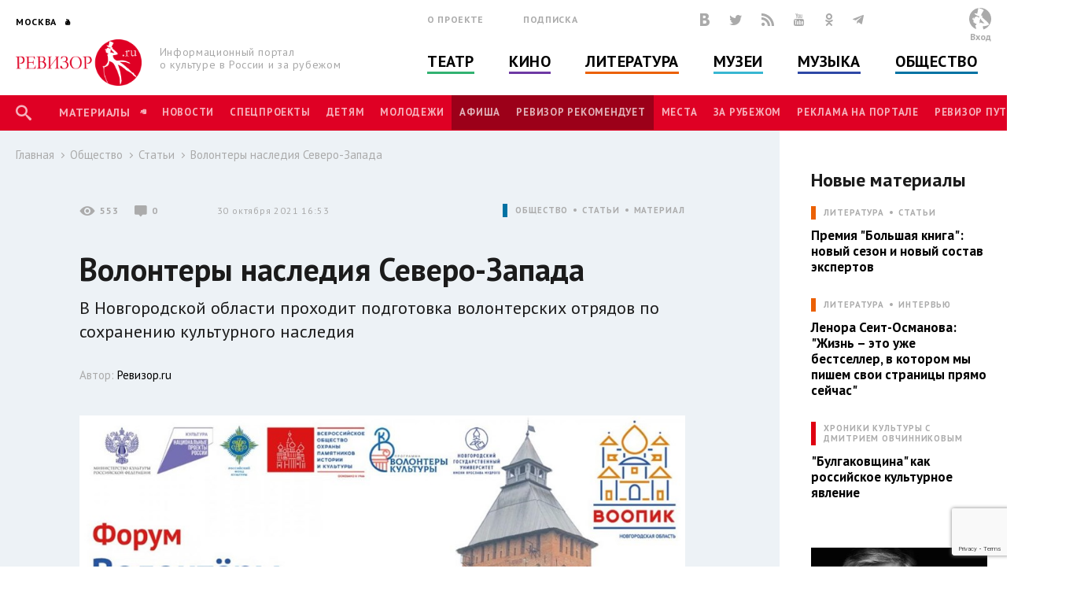

--- FILE ---
content_type: text/html; charset=utf-8
request_url: https://rewizor.ru/society/stati/volontery-naslediya-severo-zapada/
body_size: 159039
content:


<!DOCTYPE html>
<html lang="ru">
<head><meta charset="UTF-8" /><meta name="viewport" content="width=device-width, user-scalable=no, initial-scale=1.0, maximum-scale=1.0, minimum-scale=1.0" /><meta http-equiv="X-UA-Compatible" content="ie=edge" /><link rel="shortcut icon" href="/images/favicon.ico" /><title>
	Волонтеры наследия Северо-Запада - Статьи - Общество - РЕВИЗОР.РУ
</title>

    

    
    <meta name="title" content="Статьи - Волонтеры наследия Северо-Запада"/>
    <meta property="og:title" content="Статьи - Волонтеры наследия Северо-Запада" />
    <meta property="og:site_name" content="РЕВИЗОР.РУ"/>
    <meta property="og:url" content="http://www.rewizor.ru/society/stati/volontery-naslediya-severo-zapada/"/>
    
    <link rel="image_src" href="http://www.rewizor.ru/files/218287ltwf.jpg"/>
    <meta property="og:image" content="http://www.rewizor.ru/files/218287ltwf.jpg" />
    
    <meta property="og:description" content="В Новгородской области проходит подготовка волонтерских отрядов по сохранению культурного наследия" />
    <meta name="description" content="В Новгородской области проходит подготовка волонтерских отрядов по сохранению культурного наследия" />
    


    <link href="https://fonts.googleapis.com/css?family=PT+Sans:400,700&amp;subset=cyrillic,cyrillic-ext" rel="stylesheet">
    <link rel="stylesheet" href="/redesign-2018/assets/libs/bootstrap-4.0.0/css/bootstrap-reboot.min.css">
    <link rel="stylesheet" href="/redesign-2018/assets/libs/bootstrap-4.0.0/css/bootstrap-grid.min.css">
    <link rel="stylesheet" href="/redesign-2018/assets/libs/bootstrap-4.0.0/css/bootstrap.min.css">
    <link rel="stylesheet" href="/redesign-2018/assets/libs/fancybox-master/dist/jquery.fancybox.min.css">
    <link rel="stylesheet" href="/redesign-2018/assets/libs/selectize.js/dist/css/selectize.css">
    <link rel="stylesheet" href="/redesign-2018/assets/libs/slick-1.8.1/slick/slick.css">
    <link rel="stylesheet" href="/redesign-2018/assets/libs/slick-1.8.1/slick/slick-theme.css">
    <link rel="stylesheet" href="https://maxcdn.bootstrapcdn.com/font-awesome/latest/css/font-awesome.min.css">
    <link rel="stylesheet" href="/redesign-2018/assets/libs/daterangepicker/daterangepicker.css">
    <link rel="stylesheet" href="/redesign-2018/assets/libs/chosen/chosen.css">
    <link rel="stylesheet" href="/redesign-2018/assets/libs/css-stars.css">
    <link rel="stylesheet" href="/redesign-2018/assets/css/fonts.css">
    <link rel="stylesheet" href="/redesign-2018/assets/css/base.css?update=21">
	<link rel="stylesheet" href="/redesign-2018/assets/css/styles.css?update=21">
    
    <link rel="apple-touch-icon" sizes="180x180" href="/favicons/apple-touch-icon.png">
    <link rel="icon" type="image/png" sizes="32x32" href="/favicons/favicon-32x32.png">
    <link rel="icon" type="image/png" sizes="16x16" href="/favicons/favicon-16x16.png">
    <link rel="manifest" href="/favicons/site.webmanifest">
    <link rel="mask-icon" href="/favicons/safari-pinned-tab.svg" color="#df0024">
    <meta name="msapplication-TileColor" content="#ffffff">
    <meta name="msapplication-TileImage" content="/favicons/mstile-144x144.png">
    <meta name="theme-color" content="#ffffff">

    <script
        src="https://code.jquery.com/jquery-3.3.1.min.js"
        integrity="sha256-FgpCb/KJQlLNfOu91ta32o/NMZxltwRo8QtmkMRdAu8="
        crossorigin="anonymous"></script>
    
    


</head>
<body>

    <script>

        (function(i,s,o,g,r,a,m){i['GoogleAnalyticsObject']=r;i[r]=i[r]||function(){
                (i[r].q=i[r].q||[]).push(arguments)},i[r].l=1*new Date();a=s.createElement(o),
                m=s.getElementsByTagName(o)[0];a.async=1;a.src=g;m.parentNode.insertBefore(a,m)
        })(window,document,'script','//www.google-analytics.com/analytics.js','ga');

        ga('create', 'UA-12495600-8', 'auto');
        ga('send', 'pageview');

    </script>
    <!-- Yandex.Metrika counter -->
    <script type="text/javascript">
        (function (d, w, c) {
            (w[c] = w[c] || []).push(function() {
                try {
                    w.yaCounter34585510 = new Ya.Metrika({
                        id:34585510,
                        clickmap:true,
                        trackLinks:true,
                        accurateTrackBounce:true,
                        webvisor:true
                    });
                } catch(e) { }
            });

            var n = d.getElementsByTagName("script")[0],
                s = d.createElement("script"),
                f = function () { n.parentNode.insertBefore(s, n); };
            s.type = "text/javascript";
            s.async = true;
            s.src = "https://mc.yandex.ru/metrika/watch.js";

            if (w.opera == "[object Opera]") {
                d.addEventListener("DOMContentLoaded", f, false);
            } else { f(); }
        })(document, window, "yandex_metrika_callbacks");
    </script>
    <noscript><div><img src="https://mc.yandex.ru/watch/34585510" style="position:absolute; left:-9999px;" alt="" /></div></noscript>
    <!-- /Yandex.Metrika counter -->


    <div class="overlay"></div>
    <div class="overlay-news"></div>

<svg class="svg-library" >
    <symbol id="border" viewBox="0 0 28 28">
        <circle cx="14" cy="14" r="12"></circle>
    </symbol>
    <symbol id="large-dot" viewBox="0 0 28 28">
        <circle cx="14" cy="14" r="7"></circle>
    </symbol>
    <symbol id="small-dot" viewBox="0 0 28 28">
        <circle cx="14" cy="14" r="4"></circle>
    </symbol>
</svg>


    
    <div data-id="node189502" class="counterView"></div>
    

<script type="text/javascript">
    var JsSeparator = '|';
</script>
<script type="text/javascript" src="/redesign-2018/assets/libs/jquery.barrating.min.js"></script>
<script type="text/javascript" src="/redesign-2018/js/public.js?update=21"></script>

<form method="post" action="/society/stati/volontery-naslediya-severo-zapada/" id="MainForm">
<div class="aspNetHidden">
<input type="hidden" name="__EVENTTARGET" id="__EVENTTARGET" value="" />
<input type="hidden" name="__EVENTARGUMENT" id="__EVENTARGUMENT" value="" />
<input type="hidden" name="__VIEWSTATE" id="__VIEWSTATE" value="ps0e/o7bLvhUOwmKYyysDWUOPCMxAdxoA1E1dU1HxaYBrl/HLbgbvyarJ0ONpHAXtM8CWVEH5ws+tYUV3GS0bWw1PIe5qcnccMr5TELhtkDlTYBBXZ9nIBla04iT1bnXE1U0vvnmnlRyQL4ayiKaR/n+f4BTxSfndECc9tKqiomC74A6Wh5BKuJakl2Jqs63IJ3qxwXFyi3UZZI3xeRy1JtpLo136OJbn2u2E/EIDOzOKnF/W0pXL1kPgKezjGfR11ztQFgBUqj+wB6XxL3SE4DUy/SPV46U9atfP2JKN5f9qkuI2tp9CE29tZjwFOgPOJJ9IKPyecI0Hwf/8ArGtD05dIrYbMDNqTkplD6ruZoaxSedh4dOsaxgqUdAtUHkMT2fwW3bDgj3MG2hxeyYH4LFNUAmXGbJrNxx+l7lk4aaSpaSPq/JVSR0PcV33ZCBgsnNflYRwxTj7i93RqUYd4V6fB21NxsW3PRamXZDRpTuSzzJGe6r1Sb4jMOBf1iuM7HSQ9p3Xw4wydNb6vwFDpPSqEbWHDiS4VzW2u3c9PPxKCsXjq5YPdBX/1/4vf/b+SW7oYTISgbScMoVUYFiCzkCfIZqUwpmL/fFxKnBrWGmzenpXp/afmQZ+cuTPMdo2d64ZMlN0wsBZI2ohLPolqDLDZLECRw5+h/RQ6xuC4oTa1vVIbd1U1fPi2kAe57wPLkYka3UbM0YEnMHKwJc1xj3zNaqF+LpsWcHZrLo1hkooL7hYFgIk42NsNPp/IkgNvQQes/YOP3qhEYTmZWymbt5lsk+s93A2o5Mp2yiGh9gDtU+gHMEQmT1ipFWwon4DSWl/s61NTSLPDEea0G7nUlFzmm9pqMnJFfb3h1NbS3mBbVcbjWn1Yky3rgVJCZ/nXeW/ySzxgdmaQS+988aDJeR3tzerbUNbHqAUT8NOxJf4Cmr3Xv4z304A5Q9n/5JGlrVorwK82pghtVBFosIAiyIZvilqMUHL+U6yn9fNAxwr/4yKfQtozf80NZpwBMtlTmw4vKf2wjZjoXK+vX28+2Gnf69PO7FmHpARAzyEJ+IXZLTaq3ZxkjUSvjxHrcsxMJei52iSvexTy89NhvNHx9bw+df1K0YpT1aOp9o0CRSRz3SgFvawadnF5I9vd03Xv5/7SCN9z3pSDwkuToI+o+q+HyLN9pP+OlFgoJJopary6wrVQUE8vWUbsu5omgDaQFoGsNH1hKx+hyPuo3hvoy8rwEjkYI8t+TArvlMnbL7pUyA9y0UVI18EOD24Dsigu23elwOzorqRiR/zyhx7yG0hZptVoe9VSBoORTqSJ+RLqNwkmB9ax2423ahy3nvovJzud/[base64]/EAN2SbsDjIQqb2aLbmN5rEQmfWC3CzY43glrF0jXUT9AiwOBJlvsPnghjsSBejS1oy9p7uZUHG+sVeDGQ6Wdh57xRLlFh59tmoi5jnyr9mSvX7HNg8h841QCGHKhIf9RwESLk1coPCKQ5/WY68eJY8IQ1bIwJpW6edQ3/0UUOAXYNQNvgj2C/6UV8A=" />
</div>

<script type="text/javascript">
//<![CDATA[
var theForm = document.forms['MainForm'];
if (!theForm) {
    theForm = document.MainForm;
}
function __doPostBack(eventTarget, eventArgument) {
    if (!theForm.onsubmit || (theForm.onsubmit() != false)) {
        theForm.__EVENTTARGET.value = eventTarget;
        theForm.__EVENTARGUMENT.value = eventArgument;
        theForm.submit();
    }
}
//]]>
</script>


<script src="/WebResource.axd?d=pynGkmcFUV13He1Qd6_TZAONgjFRt8JGprZXm1WQylLS6zGekn0jSsMh0ROpiBo-qmHjKAuF38mBWiAuzI7RaA2&amp;t=637814768020000000" type="text/javascript"></script>


<script src="/ScriptResource.axd?d=YwIWjFFwLwkCveI-hW2HRfCx64UJkvlhOcrBNPsfSeyBkWojT0cyC5AMxgYtbVt6sZsffxj4g0PSpo6kVxJDikon7DV0dcftCrPuF7bT5xmDO5ZDb-5W0Tp6LcGt74LD8U93SuYfa-T8iBU44B1d5dpM1lgLwm09lpSZ8UzwbCw1&amp;t=49337fe8" type="text/javascript"></script>
<script src="/ScriptResource.axd?d=scFuUBr0cSVF2UA-9ycrEoycCngXDTVgS0d4zRLTV2ZOnDmOiLSHeEVrkkI8MF2RXz4kdfMC3V15bc4OM_RXN5HCIRpH1ZjC_-kwWfh0w0wDgIXeTGaiq1QPDTQnv-HElCjnpsdRdzF1HU0c-3oQS9fCI283ZHzNEyv813iMtow1&amp;t=49337fe8" type="text/javascript"></script>
<div class="aspNetHidden">

	<input type="hidden" name="__VIEWSTATEGENERATOR" id="__VIEWSTATEGENERATOR" value="EFB1EE3D" />
	<input type="hidden" name="__EVENTVALIDATION" id="__EVENTVALIDATION" value="JzkkhEfh0gsrHhhpAtHt70k3++vWjy107DiZGjApM/xdnbbImilaUX0KRJhth/VoqhEhJaTMMep2vIzg84tamzwtDR8zJm7B6ycjr7G/dOTbjsP999/XqsIZNwTdLST63aqutiP+Sl5TT7ikKcEi12cRrhbchEhFEn0H/rNzhmEnZPn8aU3UB4HqahiWYJaeeUlCU89ME+f6WqEKYqpqbHuvLgf8K5X4nNaiJL1oKfZl/3sJ4W4BZYk6IhL38BQx950r0FzCgqnQOcn5vOLZuiiJbLPykgkE0xVmDt1lPsXjofwx6vP2jZs4DEVm+zdLDsr3ogb5x4opFzykzYxiVZzJDLwc4JSfav3kEKp6MifjIR23qve7F2wPzZLACURTV5z+bJIjXjRooT5GaCOVjbPyc/ziWwAG7kFqtsLAbOEycjmlzqpqSavC4wh9VjcDPayBoWtE8QnXGg5Uz44Ea7eXG9k3SaoY7mdfTnmMM0c1qoTJxDKt08AlphLRVyxhqYJT1ASUqcm0SP6/QKwZPCHH8NUyhjj3sQeUnWxKq17tEJ6hmHIpTKNCCvDNnoQFmB/YNTzOdNcOZx+hLgLhqpoa24B0ntLRh7NXu5gVQxcSiHIRwD/z9gCJYfo48J/GB3bUzsrAxZm3RyB4P/BDMPk7zWAsOEuVf7+JBm5pKkvno8nyrlfffxGygR8kH1qHKgoZX6GaJh25LLUFn//mLJ0UsKQ7MVnqe/Y8/YsuWNhG64ARw1HBLe8yA6wTZeEqQe0i1sCRAUKoy5F3EAYBZQ==" />
</div>
    <script type="text/javascript">
//<![CDATA[
Sys.WebForms.PageRequestManager._initialize('ctl00$ctl00$ctl00$Content$ScriptManager', 'MainForm', ['tctl00$ctl00$ctl00$Content$Content$ctl01$ctl00','Content_Content_ctl01_ctl00','tctl00$ctl00$ctl00$Content$Content$Comments$ctl00','Content_Content_Comments_ctl00','tctl00$ctl00$ctl00$Content$Content$Content$FirstCategoryNode$ctl03$ctl00','Content_Content_Content_FirstCategoryNode_ctl03_ctl00','tctl00$ctl00$ctl00$Content$Content$Content$FirstSectionNode$ctl03$ctl00','Content_Content_Content_FirstSectionNode_ctl03_ctl00','tctl00$ctl00$ctl00$Content$ctl00','Content_ctl00','tctl00$ctl00$ctl00$Content$Content$Content$CategoryNodeList$ctl00$ctl00$ctl01$ctl00','Content_Content_Content_CategoryNodeList_ctl00_0_ctl01_0_ctl00_0','tctl00$ctl00$ctl00$Content$Content$Content$CategoryNodeList$ctl01$ctl00$ctl01$ctl00','Content_Content_Content_CategoryNodeList_ctl00_1_ctl01_1_ctl00_1','tctl00$ctl00$ctl00$Content$Content$Content$CategoryNodeList$ctl02$ctl00$ctl01$ctl00','Content_Content_Content_CategoryNodeList_ctl00_2_ctl01_2_ctl00_2','tctl00$ctl00$ctl00$Content$Content$Content$CategoryNodeList$ctl03$ctl00$ctl01$ctl00','Content_Content_Content_CategoryNodeList_ctl00_3_ctl01_3_ctl00_3','tctl00$ctl00$ctl00$Content$Content$Content$CategoryNodeList$ctl04$ctl00$ctl01$ctl00','Content_Content_Content_CategoryNodeList_ctl00_4_ctl01_4_ctl00_4','tctl00$ctl00$ctl00$Content$Content$Content$CategoryNodeList$ctl05$ctl00$ctl01$ctl00','Content_Content_Content_CategoryNodeList_ctl00_5_ctl01_5_ctl00_5','tctl00$ctl00$ctl00$Content$Content$Content$SectionNodeList$ctl00$ctl00$ctl01$ctl00','Content_Content_Content_SectionNodeList_ctl00_0_ctl01_0_ctl00_0','tctl00$ctl00$ctl00$Content$Content$Content$SectionNodeList$ctl01$ctl00$ctl01$ctl00','Content_Content_Content_SectionNodeList_ctl00_1_ctl01_1_ctl00_1','tctl00$ctl00$ctl00$Content$Content$Content$SectionNodeList$ctl02$ctl00$ctl01$ctl00','Content_Content_Content_SectionNodeList_ctl00_2_ctl01_2_ctl00_2','tctl00$ctl00$ctl00$Content$Content$Content$SectionNodeList$ctl03$ctl00$ctl01$ctl00','Content_Content_Content_SectionNodeList_ctl00_3_ctl01_3_ctl00_3','tctl00$ctl00$ctl00$Content$Content$Content$SectionNodeList$ctl04$ctl00$ctl01$ctl00','Content_Content_Content_SectionNodeList_ctl00_4_ctl01_4_ctl00_4','tctl00$ctl00$ctl00$Content$Content$Content$SectionNodeList$ctl05$ctl00$ctl01$ctl00','Content_Content_Content_SectionNodeList_ctl00_5_ctl01_5_ctl00_5','tctl00$ctl00$ctl00$Content$LastReviews$ctl00$ctl00$ctl00$ctl00','Content_LastReviews_ctl00_0_ctl00_0_ctl00_0','tctl00$ctl00$ctl00$Content$LastReviews$ctl01$ctl00$ctl00$ctl00','Content_LastReviews_ctl00_1_ctl00_1_ctl00_1','tctl00$ctl00$ctl00$Content$LastReviews$ctl02$ctl00$ctl00$ctl00','Content_LastReviews_ctl00_2_ctl00_2_ctl00_2','tctl00$ctl00$ctl00$Content$LastReviews$ctl03$ctl00$ctl00$ctl00','Content_LastReviews_ctl00_3_ctl00_3_ctl00_3'], ['ctl00$ctl00$ctl00$Content$Content$ctl01$LikeButton','Content_Content_ctl01_LikeButton','ctl00$ctl00$ctl00$Content$Content$Comments$SendButton','Content_Content_Comments_SendButton','ctl00$ctl00$ctl00$Content$Content$Content$FirstCategoryNode$ctl03$LikeButton','Content_Content_Content_FirstCategoryNode_ctl03_LikeButton','ctl00$ctl00$ctl00$Content$Content$Content$FirstSectionNode$ctl03$LikeButton','Content_Content_Content_FirstSectionNode_ctl03_LikeButton','ctl00$ctl00$ctl00$Content$SetRegionButton','Content_SetRegionButton','ctl00$ctl00$ctl00$Content$RegistrationButton','Content_RegistrationButton','ctl00$ctl00$ctl00$Content$SubscribeButton','Content_SubscribeButton','ctl00$ctl00$ctl00$Content$SearchButton','Content_SearchButton','ctl00$ctl00$ctl00$Content$LoginButton','Content_LoginButton','ctl00$ctl00$ctl00$Content$Content$Content$CategoryNodeList$ctl00$ctl00$ctl01$LikeButton','Content_Content_Content_CategoryNodeList_ctl00_0_ctl01_0_LikeButton_0','ctl00$ctl00$ctl00$Content$Content$Content$CategoryNodeList$ctl01$ctl00$ctl01$LikeButton','Content_Content_Content_CategoryNodeList_ctl00_1_ctl01_1_LikeButton_1','ctl00$ctl00$ctl00$Content$Content$Content$CategoryNodeList$ctl02$ctl00$ctl01$LikeButton','Content_Content_Content_CategoryNodeList_ctl00_2_ctl01_2_LikeButton_2','ctl00$ctl00$ctl00$Content$Content$Content$CategoryNodeList$ctl03$ctl00$ctl01$LikeButton','Content_Content_Content_CategoryNodeList_ctl00_3_ctl01_3_LikeButton_3','ctl00$ctl00$ctl00$Content$Content$Content$CategoryNodeList$ctl04$ctl00$ctl01$LikeButton','Content_Content_Content_CategoryNodeList_ctl00_4_ctl01_4_LikeButton_4','ctl00$ctl00$ctl00$Content$Content$Content$CategoryNodeList$ctl05$ctl00$ctl01$LikeButton','Content_Content_Content_CategoryNodeList_ctl00_5_ctl01_5_LikeButton_5','ctl00$ctl00$ctl00$Content$Content$Content$SectionNodeList$ctl00$ctl00$ctl01$LikeButton','Content_Content_Content_SectionNodeList_ctl00_0_ctl01_0_LikeButton_0','ctl00$ctl00$ctl00$Content$Content$Content$SectionNodeList$ctl01$ctl00$ctl01$LikeButton','Content_Content_Content_SectionNodeList_ctl00_1_ctl01_1_LikeButton_1','ctl00$ctl00$ctl00$Content$Content$Content$SectionNodeList$ctl02$ctl00$ctl01$LikeButton','Content_Content_Content_SectionNodeList_ctl00_2_ctl01_2_LikeButton_2','ctl00$ctl00$ctl00$Content$Content$Content$SectionNodeList$ctl03$ctl00$ctl01$LikeButton','Content_Content_Content_SectionNodeList_ctl00_3_ctl01_3_LikeButton_3','ctl00$ctl00$ctl00$Content$Content$Content$SectionNodeList$ctl04$ctl00$ctl01$LikeButton','Content_Content_Content_SectionNodeList_ctl00_4_ctl01_4_LikeButton_4','ctl00$ctl00$ctl00$Content$Content$Content$SectionNodeList$ctl05$ctl00$ctl01$LikeButton','Content_Content_Content_SectionNodeList_ctl00_5_ctl01_5_LikeButton_5','ctl00$ctl00$ctl00$Content$LastReviews$ctl00$ctl00$ctl00$LikeButton','Content_LastReviews_ctl00_0_ctl00_0_LikeButton_0','ctl00$ctl00$ctl00$Content$LastReviews$ctl01$ctl00$ctl00$LikeButton','Content_LastReviews_ctl00_1_ctl00_1_LikeButton_1','ctl00$ctl00$ctl00$Content$LastReviews$ctl02$ctl00$ctl00$LikeButton','Content_LastReviews_ctl00_2_ctl00_2_LikeButton_2','ctl00$ctl00$ctl00$Content$LastReviews$ctl03$ctl00$ctl00$LikeButton','Content_LastReviews_ctl00_3_ctl00_3_LikeButton_3'], [], 90, 'ctl00$ctl00$ctl00');
//]]>
</script>


    <header class="header">
        <div class="header-main">
            <div class="container">
                <div class="header-left">
					<div class="header-cities dropdown">
						<a class="dropdown-toggle city_list" data-toggle="dropdown" data-display="static" href="javascript:void(0)"><span class="header-city main-title--city">Москва</span></a>
						<div class="filter_city-list big_list cities_list dropdown-menu">
                            <div class="city-wrap">
                                <ul class="city-inner">
                                    <li data-button="#Content_SetRegionButton" data-mode="#Content_RegionId" data-value="4001">
                                        <a href="javascript:void(0)">Москва</a>
                                    </li>
                                    <li data-button="#Content_SetRegionButton" data-mode="#Content_RegionId" data-value="4002">
                                        <a href="javascript:void(0)">Санкт-Петербург</a>
                                    </li>
                                </ul>
                            </div>
							<div class="city-wrap">
                                <ul class="city-inner">
                                        <li class="city-item mt-3" data-city-letter="А" 
                                            data-button="#Content_SetRegionButton" data-mode="#Content_RegionId" data-value="4003">
                                            <a href="javascript:void(0)">Абакан</a>
                                        </li>
                                    
                                        <li class="city-item" 
                                            data-button="#Content_SetRegionButton" data-mode="#Content_RegionId" data-value="4008">
                                            <a href="javascript:void(0)">Архангельск</a>
                                        </li>
                                    
                                        <li class="city-item mt-3" data-city-letter="Б" 
                                            data-button="#Content_SetRegionButton" data-mode="#Content_RegionId" data-value="4012">
                                            <a href="javascript:void(0)">Барнаул</a>
                                        </li>
                                    
                                        <li class="city-item" 
                                            data-button="#Content_SetRegionButton" data-mode="#Content_RegionId" data-value="4014">
                                            <a href="javascript:void(0)">Белгород</a>
                                        </li>
                                    
                                        <li class="city-item" 
                                            data-button="#Content_SetRegionButton" data-mode="#Content_RegionId" data-value="4020">
                                            <a href="javascript:void(0)">Брянск</a>
                                        </li>
                                    
                                        <li class="city-item mt-3" data-city-letter="В" 
                                            data-button="#Content_SetRegionButton" data-mode="#Content_RegionId" data-value="4026">
                                            <a href="javascript:void(0)">Владивосток</a>
                                        </li>
                                    
                                        <li class="city-item" 
                                            data-button="#Content_SetRegionButton" data-mode="#Content_RegionId" data-value="4027">
                                            <a href="javascript:void(0)">Владимир</a>
                                        </li>
                                    
                                        <li class="city-item" 
                                            data-button="#Content_SetRegionButton" data-mode="#Content_RegionId" data-value="4028">
                                            <a href="javascript:void(0)">Волгоград</a>
                                        </li>
                                    
                                        <li class="city-item" 
                                            data-button="#Content_SetRegionButton" data-mode="#Content_RegionId" data-value="4031">
                                            <a href="javascript:void(0)">Воронеж</a>
                                        </li>
                                    
                                        <li class="city-item mt-3" data-city-letter="Е" 
                                            data-button="#Content_SetRegionButton" data-mode="#Content_RegionId" data-value="4043">
                                            <a href="javascript:void(0)">Екатеринбург</a>
                                        </li>
                                    
                                        <li class="city-item mt-3" data-city-letter="И" 
                                            data-button="#Content_SetRegionButton" data-mode="#Content_RegionId" data-value="4049">
                                            <a href="javascript:void(0)">Иваново</a>
                                        </li>
                                    
                                        <li class="city-item" 
                                            data-button="#Content_SetRegionButton" data-mode="#Content_RegionId" data-value="4051">
                                            <a href="javascript:void(0)">Ижевск</a>
                                        </li>
                                    
                                        <li class="city-item mt-3" data-city-letter="К" 
                                            data-button="#Content_SetRegionButton" data-mode="#Content_RegionId" data-value="4056">
                                            <a href="javascript:void(0)">Казань</a>
                                        </li>
                                    
                                        <li class="city-item" 
                                            data-button="#Content_SetRegionButton" data-mode="#Content_RegionId" data-value="4057">
                                            <a href="javascript:void(0)">Калининград</a>
                                        </li>
                                    
                                        <li class="city-item" 
                                            data-button="#Content_SetRegionButton" data-mode="#Content_RegionId" data-value="4058">
                                            <a href="javascript:void(0)">Калуга</a>
                                        </li>
                                    
                                        <li class="city-item" 
                                            data-button="#Content_SetRegionButton" data-mode="#Content_RegionId" data-value="4072">
                                            <a href="javascript:void(0)">Кострома</a>
                                        </li>
                                    
                                        <li class="city-item" 
                                            data-button="#Content_SetRegionButton" data-mode="#Content_RegionId" data-value="4074">
                                            <a href="javascript:void(0)">Краснодар</a>
                                        </li>
                                    
                                        <li class="city-item" 
                                            data-button="#Content_SetRegionButton" data-mode="#Content_RegionId" data-value="4076">
                                            <a href="javascript:void(0)">Красноярск</a>
                                        </li>
                                    
                                        <li class="city-item" 
                                            data-button="#Content_SetRegionButton" data-mode="#Content_RegionId" data-value="4080">
                                            <a href="javascript:void(0)">Курск</a>
                                        </li>
                                    
                                        <li class="city-item mt-3" data-city-letter="Л" 
                                            data-button="#Content_SetRegionButton" data-mode="#Content_RegionId" data-value="4083">
                                            <a href="javascript:void(0)">Липецк</a>
                                        </li>
                                    
                                        <li class="city-item mt-3" data-city-letter="Н" 
                                            data-button="#Content_SetRegionButton" data-mode="#Content_RegionId" data-value="4101">
                                            <a href="javascript:void(0)">Нижний Новгород</a>
                                        </li>
                                    
                                        <li class="city-item" 
                                            data-button="#Content_SetRegionButton" data-mode="#Content_RegionId" data-value="4105">
                                            <a href="javascript:void(0)">Новороссийск</a>
                                        </li>
                                    
                                        <li class="city-item" 
                                            data-button="#Content_SetRegionButton" data-mode="#Content_RegionId" data-value="4106">
                                            <a href="javascript:void(0)">Новосибирск</a>
                                        </li>
                                    
                                        <li class="city-item mt-3" data-city-letter="О" 
                                            data-button="#Content_SetRegionButton" data-mode="#Content_RegionId" data-value="4111">
                                            <a href="javascript:void(0)">Озерск</a>
                                        </li>
                                    
                                        <li class="city-item" 
                                            data-button="#Content_SetRegionButton" data-mode="#Content_RegionId" data-value="4114">
                                            <a href="javascript:void(0)">Омск</a>
                                        </li>
                                    
                                        <li class="city-item" 
                                            data-button="#Content_SetRegionButton" data-mode="#Content_RegionId" data-value="4115">
                                            <a href="javascript:void(0)">Орел</a>
                                        </li>
                                    
                                        <li class="city-item" 
                                            data-button="#Content_SetRegionButton" data-mode="#Content_RegionId" data-value="4116">
                                            <a href="javascript:void(0)">Оренбург</a>
                                        </li>
                                    
                                        <li class="city-item mt-3" data-city-letter="П" 
                                            data-button="#Content_SetRegionButton" data-mode="#Content_RegionId" data-value="4120">
                                            <a href="javascript:void(0)">Пенза</a>
                                        </li>
                                    
                                        <li class="city-item" 
                                            data-button="#Content_SetRegionButton" data-mode="#Content_RegionId" data-value="4121">
                                            <a href="javascript:void(0)">Пермь</a>
                                        </li>
                                    
                                        <li class="city-item mt-3" data-city-letter="Р" 
                                            data-button="#Content_SetRegionButton" data-mode="#Content_RegionId" data-value="4134">
                                            <a href="javascript:void(0)">Ростов-на-Дону</a>
                                        </li>
                                    
                                        <li class="city-item" 
                                            data-button="#Content_SetRegionButton" data-mode="#Content_RegionId" data-value="4137">
                                            <a href="javascript:void(0)">Рязань</a>
                                        </li>
                                    
                                        <li class="city-item mt-3" data-city-letter="С" 
                                            data-button="#Content_SetRegionButton" data-mode="#Content_RegionId" data-value="4138">
                                            <a href="javascript:void(0)">Самара</a>
                                        </li>
                                    
                                        <li class="city-item" 
                                            data-button="#Content_SetRegionButton" data-mode="#Content_RegionId" data-value="4140">
                                            <a href="javascript:void(0)">Саратов</a>
                                        </li>
                                    
                                        <li class="city-item" 
                                            data-button="#Content_SetRegionButton" data-mode="#Content_RegionId" data-value="4141">
                                            <a href="javascript:void(0)">Севастополь</a>
                                        </li>
                                    
                                        <li class="city-item" 
                                            data-button="#Content_SetRegionButton" data-mode="#Content_RegionId" data-value="4145">
                                            <a href="javascript:void(0)">Симферополь</a>
                                        </li>
                                    
                                        <li class="city-item" 
                                            data-button="#Content_SetRegionButton" data-mode="#Content_RegionId" data-value="4146">
                                            <a href="javascript:void(0)">Смоленск</a>
                                        </li>
                                    
                                        <li class="city-item" 
                                            data-button="#Content_SetRegionButton" data-mode="#Content_RegionId" data-value="4150">
                                            <a href="javascript:void(0)">Сочи</a>
                                        </li>
                                    
                                        <li class="city-item mt-3" data-city-letter="Т" 
                                            data-button="#Content_SetRegionButton" data-mode="#Content_RegionId" data-value="4160">
                                            <a href="javascript:void(0)">Тамбов</a>
                                        </li>
                                    
                                        <li class="city-item" 
                                            data-button="#Content_SetRegionButton" data-mode="#Content_RegionId" data-value="4161">
                                            <a href="javascript:void(0)">Тверь</a>
                                        </li>
                                    
                                        <li class="city-item" 
                                            data-button="#Content_SetRegionButton" data-mode="#Content_RegionId" data-value="4163">
                                            <a href="javascript:void(0)">Тольятти</a>
                                        </li>
                                    
                                        <li class="city-item" 
                                            data-button="#Content_SetRegionButton" data-mode="#Content_RegionId" data-value="4164">
                                            <a href="javascript:void(0)">Томск</a>
                                        </li>
                                    
                                        <li class="city-item" 
                                            data-button="#Content_SetRegionButton" data-mode="#Content_RegionId" data-value="4166">
                                            <a href="javascript:void(0)">Тула</a>
                                        </li>
                                    
                                        <li class="city-item" 
                                            data-button="#Content_SetRegionButton" data-mode="#Content_RegionId" data-value="4167">
                                            <a href="javascript:void(0)">Тюмень</a>
                                        </li>
                                    
                                        <li class="city-item mt-3" data-city-letter="У" 
                                            data-button="#Content_SetRegionButton" data-mode="#Content_RegionId" data-value="4169">
                                            <a href="javascript:void(0)">Улан-Удэ</a>
                                        </li>
                                    
                                        <li class="city-item" 
                                            data-button="#Content_SetRegionButton" data-mode="#Content_RegionId" data-value="4170">
                                            <a href="javascript:void(0)">Ульяновск</a>
                                        </li>
                                    
                                        <li class="city-item" 
                                            data-button="#Content_SetRegionButton" data-mode="#Content_RegionId" data-value="4171">
                                            <a href="javascript:void(0)">Уфа</a>
                                        </li>
                                    
                                        <li class="city-item mt-3" data-city-letter="Х" 
                                            data-button="#Content_SetRegionButton" data-mode="#Content_RegionId" data-value="4173">
                                            <a href="javascript:void(0)">Хабаровск</a>
                                        </li>
                                    
                                        <li class="city-item" 
                                            data-button="#Content_SetRegionButton" data-mode="#Content_RegionId" data-value="4190">
                                            <a href="javascript:void(0)">Ханты-Мансийск</a>
                                        </li>
                                    
                                        <li class="city-item mt-3" data-city-letter="Ч" 
                                            data-button="#Content_SetRegionButton" data-mode="#Content_RegionId" data-value="4176">
                                            <a href="javascript:void(0)">Челябинск</a>
                                        </li>
                                    
                                        <li class="city-item mt-3" data-city-letter="Я" 
                                            data-button="#Content_SetRegionButton" data-mode="#Content_RegionId" data-value="4188">
                                            <a href="javascript:void(0)">Ялта</a>
                                        </li>
                                    
                                        <li class="city-item" 
                                            data-button="#Content_SetRegionButton" data-mode="#Content_RegionId" data-value="4189">
                                            <a href="javascript:void(0)">Ярославль</a>
                                        </li>
                                    </ul>
							</div>
						</div>
					</div>
                    <div class="header-logo">
                        <a href="/" title="РЕВИЗОР.РУ">
							<img src="/redesign-2018/assets/images/logo.png">
						</a>
                        <p class="header-logo__text">Информационный портал о&nbsp;культуре&nbsp;в&nbsp;России&nbsp;и&nbsp;за&nbsp;рубежом</p>
                    </div>
                </div>
                <div class="header-middle">
                    <div class="header-info">
                        <ul class="header-links">
                            <li class="header-links__item"><a href="/about/">О проекте</a></li>
                            <li class="header-links__item"><a href="#subscription">Подписка</a></li>
                        </ul>
                        <div class="header-social">

						    <a href="https://vk.com/rewizor_ru" class="header-social__item" target="_blank" rel="nofollow" title="ВКонтакте"><span class="icon-vkontakte-logo"></span></a>
						    <a href="https://twitter.com/rewizor_ru" class="header-social__item" target="_blank" rel="nofollow" title="Twitter"><span class="icon-twitter"></span></a>
						    <a href="/rss/" class="header-social__item" rel="nofollow" title="RSS"><span class="icon-rss"></span></a>
						    <a href="https://www.youtube.com/channel/UCgL1rLXxggGqNARH58E8SmA" class="header-social__item" rel="nofollow" target="_blank" title="YouTube"><span class="icon-youtube"></span></a>
						    <a href="https://ok.ru/rewizor.portal/statuses/" class="header-social__item"><span class="icon-odnoklassniki"></span></a>

                            <a href="https://t.me/re_wi_zor" class="header-social__item"><span class="icon-telegram"></span></a>
                        </div>
                    </div>
                    <ul class="header-categories"><li class="header-categories__item theatre"><a href="/theatre/">Театр</a></li><li class="header-categories__item cinema"><a href="/cinema/">Кино</a></li><li class="header-categories__item books"><a href="/literature/">Литература</a></li><li class="header-categories__item museum"><a href="/muzeums/">Музеи</a></li><li class="header-categories__item music"><a href="/music/">Музыка</a></li><li class="header-categories__item society"><a href="/society/">Общество</a></li></ul>
                </div>
                <div class="header-right no-user">
                    
					        <div id="authPanel" class="header-user pointer">
                                <div class="header-user__avatar--none">
							        <svg version="1.1" id="Слой_1" x="0px" y="0px" viewBox="0 0 500 500" style="enable-background:new 0 0 500 500;">
								        <style type="text/css">
									        .st0{fill-rule:evenodd;clip-rule:evenodd;fill:#FFFFFF;}
									        .st1{fill-rule:evenodd;clip-rule:evenodd;fill:#BBBDBF;}
									        .st2{fill-rule:evenodd;clip-rule:evenodd;fill:none;}
								        </style>
								        <g>
									        <g>
										        <circle class="st0" cx="250.2" cy="250.2" r="250.2"/>
										        <path class="st1" d="M250.2,0c138.1,0,250.2,112,250.2,250.2c0,112-73.6,206.8-175.1,238.7c-7.9-15.3-13.4-33-13.4-55.2v-10.5
												        c0-4.9,1.3-1.1,3-7.5c59.7,0,100.8-13.9,139.7-34.6c-6-25.8-52.1-73.5-71.9-88.9c-12.5-9.8-30.7-26.2-42-37.6
												        c-11-11.1-35-23.4-39.4-40.2h-4.5v3h-3l-3.4-21.2c3.6,0.5,4.2,1.7,9.4,1.7h4.5c2.9,0,2.7-0.5,4.5-1.5
												        c-1.2-1.7-12.8-13.9-14.7-15.4c-7.9-6-17.7-5.2-22.4-7.8c-3.7-2,11.1-36.7,14-42c4.7-8.6,44.1-73.3,44.1-74.6v-3
												        c0-9.1-43.2-26.4-53.1-31c-15-7-46.1-17-67.1-17c-3.4,0-12,58.1-13.2,65c-3.1,18.6-13.9,44.9-13.9,62.7c-8.4-0.7-17-5.6-25.1-7.9
												        c-7.5-2.1-20.4,0-30.2-1.5c-21.3-3.3,11.9,25.3,15.9,29.3c13.5,13.6,64.3,38.1,89,38.7c-1.9,3.8-7.5,16.4-7.5,21c0,2,2.3,7.5,3,9
												        c-18.7-4.3-17.8-6.9-30-15l1.7-5.9l-4.5,3.2c-3.3-2.3-16.5-7.7-21.2-7.7h-6c-23.3,0-52.1,26-52.6,49.6c-7.3,0-18-2.3-18-9
												        c0-11.3,7.1-12.3,9-19.5c-10.1-1.5-31.4,19.5-31.5,33v4.5c0,11.9,12.7,16.5,24,16.5h6c-2,8.6-7.5,16.3-7.5,27v3l1.7,27l7.9,8.5
												        l0.3-1.5l7.5-7.5c0.6,16.4,8.4,13.6,15.4,21.9c4,4.8,6.2,3.4,13.7,4.3c7.1,0.8,8.4,5.9,10.6,5.9c6.2,0,12.9-10.1,18-13.5
												        l-17.6,37l1.4,1.3l17.5-5.9c-4.4,7.6-23.1,17.2-35.8,17.2c4.7,20.1,18.2,49.3,19.6,70.6l1.1,16.2C65.6,446.3,0,355.8,0,250.2
												        C0,112,112,0,250.2,0 M248.8,248.9v6c0,24.2-11.6,32.6-16.7,50.6l10.6-2.6c-0.8,9.2-6,14.6-6,24v10.5c0,5.5,1.8,5.3,3.7,11.4
												        l23.3-18.9c33.7,17.8,39,23.4,85.6,19.5c-3.1-4.7-35.3-33.1-43.2-41c-14.4-14.4-29.7-27.7-39.2-45.8l5-6l-26.3-16.9
												        C247.3,242.8,248.8,244.3,248.8,248.9z"/>
									        </g>
									        <circle class="st2" cx="250.2" cy="250.2" r="250.2"/>
								        </g>
							        </svg>
						        </div>
					        </div>
					        <a href="javascript:void(0)" class="header-logout" onclick="$('#authPanel').click()">Вход</a>
                        
                </div>
            </div>
        </div>
		<div class="menu-dropdown">
			<div class="dropdown-inner">
				<div class="menu__head">
                    
                        <div class="no-user" onclick="showSuccess();return false;" >
						<a href="#" class="header-user">
							<div class="header-user__avatar--none">
								<svg version="1.1" id="Слой_2" x="0px" y="0px" viewBox="0 0 500 500" style="enable-background:new 0 0 500 500;">
									<style type="text/css">
										.st0{fill-rule:evenodd;clip-rule:evenodd;fill:#FFFFFF;}
										.st1{fill-rule:evenodd;clip-rule:evenodd;fill:#BBBDBF;}
										.st2{fill-rule:evenodd;clip-rule:evenodd;fill:none;}
									</style>
									<g>
										<g>
											<circle class="st0" cx="250.2" cy="250.2" r="250.2"/>
											<path class="st1" d="M250.2,0c138.1,0,250.2,112,250.2,250.2c0,112-73.6,206.8-175.1,238.7c-7.9-15.3-13.4-33-13.4-55.2v-10.5
												c0-4.9,1.3-1.1,3-7.5c59.7,0,100.8-13.9,139.7-34.6c-6-25.8-52.1-73.5-71.9-88.9c-12.5-9.8-30.7-26.2-42-37.6
												c-11-11.1-35-23.4-39.4-40.2h-4.5v3h-3l-3.4-21.2c3.6,0.5,4.2,1.7,9.4,1.7h4.5c2.9,0,2.7-0.5,4.5-1.5
												c-1.2-1.7-12.8-13.9-14.7-15.4c-7.9-6-17.7-5.2-22.4-7.8c-3.7-2,11.1-36.7,14-42c4.7-8.6,44.1-73.3,44.1-74.6v-3
												c0-9.1-43.2-26.4-53.1-31c-15-7-46.1-17-67.1-17c-3.4,0-12,58.1-13.2,65c-3.1,18.6-13.9,44.9-13.9,62.7c-8.4-0.7-17-5.6-25.1-7.9
												c-7.5-2.1-20.4,0-30.2-1.5c-21.3-3.3,11.9,25.3,15.9,29.3c13.5,13.6,64.3,38.1,89,38.7c-1.9,3.8-7.5,16.4-7.5,21c0,2,2.3,7.5,3,9
												c-18.7-4.3-17.8-6.9-30-15l1.7-5.9l-4.5,3.2c-3.3-2.3-16.5-7.7-21.2-7.7h-6c-23.3,0-52.1,26-52.6,49.6c-7.3,0-18-2.3-18-9
												c0-11.3,7.1-12.3,9-19.5c-10.1-1.5-31.4,19.5-31.5,33v4.5c0,11.9,12.7,16.5,24,16.5h6c-2,8.6-7.5,16.3-7.5,27v3l1.7,27l7.9,8.5
												l0.3-1.5l7.5-7.5c0.6,16.4,8.4,13.6,15.4,21.9c4,4.8,6.2,3.4,13.7,4.3c7.1,0.8,8.4,5.9,10.6,5.9c6.2,0,12.9-10.1,18-13.5
												l-17.6,37l1.4,1.3l17.5-5.9c-4.4,7.6-23.1,17.2-35.8,17.2c4.7,20.1,18.2,49.3,19.6,70.6l1.1,16.2C65.6,446.3,0,355.8,0,250.2
												C0,112,112,0,250.2,0 M248.8,248.9v6c0,24.2-11.6,32.6-16.7,50.6l10.6-2.6c-0.8,9.2-6,14.6-6,24v10.5c0,5.5,1.8,5.3,3.7,11.4
												l23.3-18.9c33.7,17.8,39,23.4,85.6,19.5c-3.1-4.7-35.3-33.1-43.2-41c-14.4-14.4-29.7-27.7-39.2-45.8l5-6l-26.3-16.9
												C247.3,242.8,248.8,244.3,248.8,248.9z"/>
										</g>
										<circle class="st2" cx="250.2" cy="250.2" r="250.2"/>
									</g>
								</svg>
							</div>
						</a>
                        <a href="/login/">Вход</a>
					</div>
                    
					<span class="icon-close-menu"></span>
				</div>
				<div class="menu__wrap">
					<div class="header-cities dropdown">
						<a class="dropdown-toggle city_list" data-toggle="dropdown" data-display="static" href="javascript:void(0)"><span class="header-city">Москва</span></a>
						<div class="filter_city-list big_list cities_list dropdown-menu">
                            <div class="city-wrap">
                                <ul class="city-inner">
                                    <li data-button="#Content_SetRegionButton" data-mode="#Content_RegionId" data-value="4001">
                                        <a href="javascript:void(0)">Москва</a>
                                    </li>
                                    <li data-button="#Content_SetRegionButton" data-mode="#Content_RegionId" data-value="4002">
                                        <a href="javascript:void(0)">Санкт-Петербург</a>
                                    </li>
                                </ul>
                            </div>
							<div class="city-wrap">
                                <ul class="city-inner">
                                        <li class="city-item mt-3" data-city-letter="А" 
                                            data-button="#Content_SetRegionButton" data-mode="#Content_RegionId" data-value="4003">
                                            <a href="javascript:void(0)">АБАКАН</a>
                                        </li>        
                                    
                                        <li class="city-item" 
                                            data-button="#Content_SetRegionButton" data-mode="#Content_RegionId" data-value="4008">
                                            <a href="javascript:void(0)">АРХАНГЕЛЬСК</a>
                                        </li>        
                                    
                                        <li class="city-item mt-3" data-city-letter="Б" 
                                            data-button="#Content_SetRegionButton" data-mode="#Content_RegionId" data-value="4012">
                                            <a href="javascript:void(0)">БАРНАУЛ</a>
                                        </li>        
                                    
                                        <li class="city-item" 
                                            data-button="#Content_SetRegionButton" data-mode="#Content_RegionId" data-value="4014">
                                            <a href="javascript:void(0)">БЕЛГОРОД</a>
                                        </li>        
                                    
                                        <li class="city-item" 
                                            data-button="#Content_SetRegionButton" data-mode="#Content_RegionId" data-value="4020">
                                            <a href="javascript:void(0)">БРЯНСК</a>
                                        </li>        
                                    
                                        <li class="city-item mt-3" data-city-letter="В" 
                                            data-button="#Content_SetRegionButton" data-mode="#Content_RegionId" data-value="4026">
                                            <a href="javascript:void(0)">ВЛАДИВОСТОК</a>
                                        </li>        
                                    
                                        <li class="city-item" 
                                            data-button="#Content_SetRegionButton" data-mode="#Content_RegionId" data-value="4027">
                                            <a href="javascript:void(0)">ВЛАДИМИР</a>
                                        </li>        
                                    
                                        <li class="city-item" 
                                            data-button="#Content_SetRegionButton" data-mode="#Content_RegionId" data-value="4028">
                                            <a href="javascript:void(0)">ВОЛГОГРАД</a>
                                        </li>        
                                    
                                        <li class="city-item" 
                                            data-button="#Content_SetRegionButton" data-mode="#Content_RegionId" data-value="4031">
                                            <a href="javascript:void(0)">ВОРОНЕЖ</a>
                                        </li>        
                                    
                                        <li class="city-item mt-3" data-city-letter="Е" 
                                            data-button="#Content_SetRegionButton" data-mode="#Content_RegionId" data-value="4043">
                                            <a href="javascript:void(0)">ЕКАТЕРИНБУРГ</a>
                                        </li>        
                                    
                                        <li class="city-item mt-3" data-city-letter="И" 
                                            data-button="#Content_SetRegionButton" data-mode="#Content_RegionId" data-value="4049">
                                            <a href="javascript:void(0)">ИВАНОВО</a>
                                        </li>        
                                    
                                        <li class="city-item" 
                                            data-button="#Content_SetRegionButton" data-mode="#Content_RegionId" data-value="4051">
                                            <a href="javascript:void(0)">ИЖЕВСК</a>
                                        </li>        
                                    
                                        <li class="city-item mt-3" data-city-letter="К" 
                                            data-button="#Content_SetRegionButton" data-mode="#Content_RegionId" data-value="4056">
                                            <a href="javascript:void(0)">КАЗАНЬ</a>
                                        </li>        
                                    
                                        <li class="city-item" 
                                            data-button="#Content_SetRegionButton" data-mode="#Content_RegionId" data-value="4057">
                                            <a href="javascript:void(0)">КАЛИНИНГРАД</a>
                                        </li>        
                                    
                                        <li class="city-item" 
                                            data-button="#Content_SetRegionButton" data-mode="#Content_RegionId" data-value="4058">
                                            <a href="javascript:void(0)">КАЛУГА</a>
                                        </li>        
                                    
                                        <li class="city-item" 
                                            data-button="#Content_SetRegionButton" data-mode="#Content_RegionId" data-value="4072">
                                            <a href="javascript:void(0)">КОСТРОМА</a>
                                        </li>        
                                    
                                        <li class="city-item" 
                                            data-button="#Content_SetRegionButton" data-mode="#Content_RegionId" data-value="4074">
                                            <a href="javascript:void(0)">КРАСНОДАР</a>
                                        </li>        
                                    
                                        <li class="city-item" 
                                            data-button="#Content_SetRegionButton" data-mode="#Content_RegionId" data-value="4076">
                                            <a href="javascript:void(0)">КРАСНОЯРСК</a>
                                        </li>        
                                    
                                        <li class="city-item" 
                                            data-button="#Content_SetRegionButton" data-mode="#Content_RegionId" data-value="4080">
                                            <a href="javascript:void(0)">КУРСК</a>
                                        </li>        
                                    
                                        <li class="city-item mt-3" data-city-letter="Л" 
                                            data-button="#Content_SetRegionButton" data-mode="#Content_RegionId" data-value="4083">
                                            <a href="javascript:void(0)">ЛИПЕЦК</a>
                                        </li>        
                                    
                                        <li class="city-item mt-3" data-city-letter="Н" 
                                            data-button="#Content_SetRegionButton" data-mode="#Content_RegionId" data-value="4101">
                                            <a href="javascript:void(0)">НИЖНИЙ НОВГОРОД</a>
                                        </li>        
                                    
                                        <li class="city-item" 
                                            data-button="#Content_SetRegionButton" data-mode="#Content_RegionId" data-value="4105">
                                            <a href="javascript:void(0)">НОВОРОССИЙСК</a>
                                        </li>        
                                    
                                        <li class="city-item" 
                                            data-button="#Content_SetRegionButton" data-mode="#Content_RegionId" data-value="4106">
                                            <a href="javascript:void(0)">НОВОСИБИРСК</a>
                                        </li>        
                                    
                                        <li class="city-item mt-3" data-city-letter="О" 
                                            data-button="#Content_SetRegionButton" data-mode="#Content_RegionId" data-value="4111">
                                            <a href="javascript:void(0)">ОЗЕРСК</a>
                                        </li>        
                                    
                                        <li class="city-item" 
                                            data-button="#Content_SetRegionButton" data-mode="#Content_RegionId" data-value="4114">
                                            <a href="javascript:void(0)">ОМСК</a>
                                        </li>        
                                    
                                        <li class="city-item" 
                                            data-button="#Content_SetRegionButton" data-mode="#Content_RegionId" data-value="4115">
                                            <a href="javascript:void(0)">ОРЕЛ</a>
                                        </li>        
                                    
                                        <li class="city-item" 
                                            data-button="#Content_SetRegionButton" data-mode="#Content_RegionId" data-value="4116">
                                            <a href="javascript:void(0)">ОРЕНБУРГ</a>
                                        </li>        
                                    
                                        <li class="city-item mt-3" data-city-letter="П" 
                                            data-button="#Content_SetRegionButton" data-mode="#Content_RegionId" data-value="4120">
                                            <a href="javascript:void(0)">ПЕНЗА</a>
                                        </li>        
                                    
                                        <li class="city-item" 
                                            data-button="#Content_SetRegionButton" data-mode="#Content_RegionId" data-value="4121">
                                            <a href="javascript:void(0)">ПЕРМЬ</a>
                                        </li>        
                                    
                                        <li class="city-item mt-3" data-city-letter="Р" 
                                            data-button="#Content_SetRegionButton" data-mode="#Content_RegionId" data-value="4134">
                                            <a href="javascript:void(0)">РОСТОВ-НА-ДОНУ</a>
                                        </li>        
                                    
                                        <li class="city-item" 
                                            data-button="#Content_SetRegionButton" data-mode="#Content_RegionId" data-value="4137">
                                            <a href="javascript:void(0)">РЯЗАНЬ</a>
                                        </li>        
                                    
                                        <li class="city-item mt-3" data-city-letter="С" 
                                            data-button="#Content_SetRegionButton" data-mode="#Content_RegionId" data-value="4138">
                                            <a href="javascript:void(0)">САМАРА</a>
                                        </li>        
                                    
                                        <li class="city-item" 
                                            data-button="#Content_SetRegionButton" data-mode="#Content_RegionId" data-value="4140">
                                            <a href="javascript:void(0)">САРАТОВ</a>
                                        </li>        
                                    
                                        <li class="city-item" 
                                            data-button="#Content_SetRegionButton" data-mode="#Content_RegionId" data-value="4141">
                                            <a href="javascript:void(0)">СЕВАСТОПОЛЬ</a>
                                        </li>        
                                    
                                        <li class="city-item" 
                                            data-button="#Content_SetRegionButton" data-mode="#Content_RegionId" data-value="4145">
                                            <a href="javascript:void(0)">СИМФЕРОПОЛЬ</a>
                                        </li>        
                                    
                                        <li class="city-item" 
                                            data-button="#Content_SetRegionButton" data-mode="#Content_RegionId" data-value="4146">
                                            <a href="javascript:void(0)">СМОЛЕНСК</a>
                                        </li>        
                                    
                                        <li class="city-item" 
                                            data-button="#Content_SetRegionButton" data-mode="#Content_RegionId" data-value="4150">
                                            <a href="javascript:void(0)">СОЧИ</a>
                                        </li>        
                                    
                                        <li class="city-item mt-3" data-city-letter="Т" 
                                            data-button="#Content_SetRegionButton" data-mode="#Content_RegionId" data-value="4160">
                                            <a href="javascript:void(0)">ТАМБОВ</a>
                                        </li>        
                                    
                                        <li class="city-item" 
                                            data-button="#Content_SetRegionButton" data-mode="#Content_RegionId" data-value="4161">
                                            <a href="javascript:void(0)">ТВЕРЬ</a>
                                        </li>        
                                    
                                        <li class="city-item" 
                                            data-button="#Content_SetRegionButton" data-mode="#Content_RegionId" data-value="4163">
                                            <a href="javascript:void(0)">ТОЛЬЯТТИ</a>
                                        </li>        
                                    
                                        <li class="city-item" 
                                            data-button="#Content_SetRegionButton" data-mode="#Content_RegionId" data-value="4164">
                                            <a href="javascript:void(0)">ТОМСК</a>
                                        </li>        
                                    
                                        <li class="city-item" 
                                            data-button="#Content_SetRegionButton" data-mode="#Content_RegionId" data-value="4166">
                                            <a href="javascript:void(0)">ТУЛА</a>
                                        </li>        
                                    
                                        <li class="city-item" 
                                            data-button="#Content_SetRegionButton" data-mode="#Content_RegionId" data-value="4167">
                                            <a href="javascript:void(0)">ТЮМЕНЬ</a>
                                        </li>        
                                    
                                        <li class="city-item mt-3" data-city-letter="У" 
                                            data-button="#Content_SetRegionButton" data-mode="#Content_RegionId" data-value="4169">
                                            <a href="javascript:void(0)">УЛАН-УДЭ</a>
                                        </li>        
                                    
                                        <li class="city-item" 
                                            data-button="#Content_SetRegionButton" data-mode="#Content_RegionId" data-value="4170">
                                            <a href="javascript:void(0)">УЛЬЯНОВСК</a>
                                        </li>        
                                    
                                        <li class="city-item" 
                                            data-button="#Content_SetRegionButton" data-mode="#Content_RegionId" data-value="4171">
                                            <a href="javascript:void(0)">УФА</a>
                                        </li>        
                                    
                                        <li class="city-item mt-3" data-city-letter="Х" 
                                            data-button="#Content_SetRegionButton" data-mode="#Content_RegionId" data-value="4173">
                                            <a href="javascript:void(0)">ХАБАРОВСК</a>
                                        </li>        
                                    
                                        <li class="city-item" 
                                            data-button="#Content_SetRegionButton" data-mode="#Content_RegionId" data-value="4190">
                                            <a href="javascript:void(0)">ХАНТЫ-МАНСИЙСК</a>
                                        </li>        
                                    
                                        <li class="city-item mt-3" data-city-letter="Ч" 
                                            data-button="#Content_SetRegionButton" data-mode="#Content_RegionId" data-value="4176">
                                            <a href="javascript:void(0)">ЧЕЛЯБИНСК</a>
                                        </li>        
                                    
                                        <li class="city-item mt-3" data-city-letter="Я" 
                                            data-button="#Content_SetRegionButton" data-mode="#Content_RegionId" data-value="4188">
                                            <a href="javascript:void(0)">ЯЛТА</a>
                                        </li>        
                                    
                                        <li class="city-item" 
                                            data-button="#Content_SetRegionButton" data-mode="#Content_RegionId" data-value="4189">
                                            <a href="javascript:void(0)">ЯРОСЛАВЛЬ</a>
                                        </li>        
                                    </ul>
							</div>
						</div>
					</div>
					<ul class="header-menu__list">
						<li class="header-menu__item"><a href="/events/">Афиша</a></li>
                        <li class="header-menu__item"><a href="/announcements/">Ревизор рекомендует</a></li>
                        <li class="header-menu__item line"><a href="/news/">Новости</a></li>
                        
                                <li class="header-menu__item menu-item-colored theatre"><a href="/theatre/">Театр</a></li>
                            
                                <li class="header-menu__item menu-item-colored cinema"><a href="/cinema/">Кино</a></li>
                            
                                <li class="header-menu__item menu-item-colored books"><a href="/literature/">Литература</a></li>
                            
                                <li class="header-menu__item menu-item-colored museum"><a href="/muzeums/">Музеи</a></li>
                            
                                <li class="header-menu__item menu-item-colored music"><a href="/music/">Музыка</a></li>
                            
                                <li class="header-menu__item menu-item-colored society"><a href="/society/">Общество</a></li>
                            
						<div class="header-cities dropdown menu-dropdown-inner line">
							<a class="dropdown-toggle menu_list-toggle" data-toggle="dropdown" data-display="static" href="javascript:void(0)"><span class="header-city">Статьи</span></a>
							<div class="menu_list dropdown-menu">
								<ul class="header-dropdown-list">
									<li><a href="/reviews/">Статьи</a></li>
									<li><a href="/interviews/">Интервью</a></li>
									<li><a href="/photos/">Фотосюжеты</a></li>
									<li><a href="/tv/">Ревизор TV</a></li>
									<li><a href="/views/">Обзоры</a></li>
                                    <li><a href="/quests/">Тесты</a></li>
									<li><a href="/blogs/">Блоги</a></li>
									<li class="line-before"><a href="/сulture-faces/">Культура в лицах</a></li>
								</ul>
							</div>
						</div>
						<li class="header-menu__item"><a href="/special-projects/">Спецпроекты</a></li>
						<li class="header-menu__item"><a href="/for-children/">Для детей</a></li>
						<li class="header-menu__item"><a href="/for-young-people/">О молодежи</a></li>
						<li class="header-menu__item line"><a href="/places/">Места</a></li>
						<li class="header-menu__item"><a href="/abroad/">За рубежом</a></li>
						<li class="header-menu__item"><a href="/festivals/">Фестивали</a></li>
						<li class="header-menu__item line"><a href="/literature/works/">Книги</a></li>
						<li class="header-menu__item menu-item-gr"><a href="/about/">О проекте</a></li>
						<li class="header-menu__item menu-item-gr"><a href="#subscription">Подписка</a></li>
					</ul>
					<div class="header-social">

						<a href="https://vk.com/rewizor_ru" class="header-social__item" target="_blank" rel="nofollow" title="ВКонтакте"><span class="icon-vkontakte-logo"></span></a>
						<a href="https://twitter.com/rewizor_ru" class="header-social__item" target="_blank" rel="nofollow" title="Twitter"><span class="icon-twitter"></span></a>
						<a href="/rss/" class="header-social__item" rel="nofollow" title="RSS"><span class="icon-rss"></span></a>
						<a href="https://www.youtube.com/channel/UCgL1rLXxggGqNARH58E8SmA" class="header-social__item" rel="nofollow" target="_blank" title="YouTube"><span class="icon-youtube"></span></a>
						<a href="https://ok.ru/rewizor.portal/statuses/" class="header-social__item" rel="nofollow" target="_blank" title="Одноклассники"><span class="icon-odnoklassniki"></span></a>

                        <a href="https://t.me/re_wi_zor" class="header-social__item"><span class="icon-telegram"></span></a>
					</div>
				</div>
			</div>
		</div>
        <div class="header-menu header-fixed">
			<a href="javascript:void(0)" class="header-menu__toggle"><span class="toggle-span"></span><span class="toggle-span-active"></span></a>
        	<div class="header-menu-string" id="header">
	            <div class="container">
					<div class="search-wrap">
						<a href="javascript:void(0)" class="header-menu-search search-toggle" data-selector="#header">
							<span class="icon-search"></span>
						</a>
						<div class="search-box">
							<input name="q" type="text" class="text search-input" placeholder="Поиск..." value="" data-action="main-search">
                            <i class="icon-close-search"></i>
						</div>
					</div>
					<div class="logo-mobile">
                        <a href="/" title="РЕВИЗОР.РУ">
							<img src="/redesign-2018/assets/images/logo-white.png">
						</a>
					</div>
                    
                            <ul class="header-menu__list">
						        <li class="header-menu__item"><a href="javascript:void(0)" class="header-menu__button"><span class="header-city">Материалы</span></a></li>
                        <li class="header-menu__item"><a href="/news/">Новости</a></li><li class="header-menu__item"><a href="/special-projects/">Спецпроекты</a></li><li class="header-menu__item item-mobile"><a href="/for-children/">Детям</a></li><li class="header-menu__item pd-r"><a href="/for-young-people/">Молодежи</a></li><li class="header-menu__item header-menu__item-colored pd-l"><a href="/events/">Афиша</a></li><li class="header-menu__item header-menu__item-colored pd-r"><a href="/announcements/">Ревизор рекомендует</a></li><li class="header-menu__item item-mobile pd-l"><a href="/places/">Места</a></li><li class="header-menu__item item-mobile"><a href="/abroad/">За рубежом</a></li><li class="header-menu__item item-mobile"><a href="/uslugi/">Реклама на портале</a></li><li class="header-menu__item"><a href="/special-projects/revizor-travel/">Ревизор Путешествия</a></li></ul>
				</div>
        	</div>
        	<div class="header-dropdown">
        		<div class="container header-dropdown__wrap">
                    <ul class="header-dropdown-list"><li><a href="/reviews/">Статьи</a></li><li><a href="/interviews/">Интервью</a></li><li><a href="/photos/">Фотосюжеты</a></li><li><a href="/tv/">Ревизор-TV</a></li><li><a href="/views/">Обзоры</a></li><li><a href="/quests/">Тесты</a></li><li><a href="/blogs/">Блоги</a></li><li><a href="/сulture-faces/">Культура в лицах</a></li></ul>
        			<div class="header-content">
        				<p class="header-content__label">Последние добавленные материалы</p>
        				<div class="header-content__wrap">
                            
                                    <div class="header-content-item">
                                        

<div class="news-item">
	<a class="inner_a" href="/literature/reviews/premiya-bolshaya-kniga-novyy-sezon-i-novyy-sostav-ekspertov/"></a>
    <div class="content-img__wrap">
	    <div class="content-img" style="background-image: url('/files/274017t2v6.jpg')"></div>
        <div class="likes">
			<a href="javascript:void(0)" class="see"><span class="icon-eye"></span>217</a>
			<a href="javascript:void(0)" class="comment"><span class="icon-chat"></span>0</a>
            <div id="Content_LastReviews_ctl00_0_ctl00_0_ctl00_0">
	
        <a href="javascript:void(0)" onclick="$('#Content_LastReviews_ctl00_0_ctl00_0_LikeButton_0').click()" class="like"><span class="icon-like-button"></span>0</a>
    
</div>

<input type="submit" name="ctl00$ctl00$ctl00$Content$LastReviews$ctl00$ctl00$ctl00$LikeButton" value="" id="Content_LastReviews_ctl00_0_ctl00_0_LikeButton_0" style="display: none" />
		</div>
    </div>
	<div class="heading-block heading-block-sm heading-block-news heading-block--books">
        
		<a class="" href="/literature/">ЛИТЕРАТУРА</a>
        <span class="dot"></span>
        <a class="" href="/literature/reviews/">Статьи</a>
        
	</div>
	<h5><span>Премия "Большая книга": новый сезон и новый состав экспертов</span></h5>
	<div class="news-date">21 января 2026</div>
</div>
                                    </div>
                                
                                    <div class="header-content-item">
                                        

<div class="news-item">
	<a class="inner_a" href="/literature/reviews/kak-maugli-zagovoril-po-russki/"></a>
    <div class="content-img__wrap">
	    <div class="content-img" style="background-image: url('/files/273937bn73.jpg')"></div>
        <div class="likes">
			<a href="javascript:void(0)" class="see"><span class="icon-eye"></span>1 113</a>
			<a href="javascript:void(0)" class="comment"><span class="icon-chat"></span>0</a>
            <div id="Content_LastReviews_ctl00_1_ctl00_1_ctl00_1">
	
        <a href="javascript:void(0)" onclick="$('#Content_LastReviews_ctl00_1_ctl00_1_LikeButton_1').click()" class="like"><span class="icon-like-button"></span>0</a>
    
</div>

<input type="submit" name="ctl00$ctl00$ctl00$Content$LastReviews$ctl01$ctl00$ctl00$LikeButton" value="" id="Content_LastReviews_ctl00_1_ctl00_1_LikeButton_1" style="display: none" />
		</div>
    </div>
	<div class="heading-block heading-block-sm heading-block-news heading-block--books">
        
		<a class="" href="/literature/">ЛИТЕРАТУРА</a>
        <span class="dot"></span>
        <a class="" href="/literature/reviews/">Статьи</a>
        
	</div>
	<h5><span>Как Маугли заговорил по-русски</span></h5>
	<div class="news-date">20 января 2026</div>
</div>
                                    </div>
                                
                                    <div class="header-content-item">
                                        

<div class="news-item">
	<a class="inner_a" href="/theatre/reviews/teatr-na-maloy-ordynke-lavr/"></a>
    <div class="content-img__wrap">
	    <div class="content-img" style="background-image: url('/files/273933rxxr.jpg')"></div>
        <div class="likes">
			<a href="javascript:void(0)" class="see"><span class="icon-eye"></span>2 386</a>
			<a href="javascript:void(0)" class="comment"><span class="icon-chat"></span>0</a>
            <div id="Content_LastReviews_ctl00_2_ctl00_2_ctl00_2">
	
        <a href="javascript:void(0)" onclick="$('#Content_LastReviews_ctl00_2_ctl00_2_LikeButton_2').click()" class="like"><span class="icon-like-button"></span>0</a>
    
</div>

<input type="submit" name="ctl00$ctl00$ctl00$Content$LastReviews$ctl02$ctl00$ctl00$LikeButton" value="" id="Content_LastReviews_ctl00_2_ctl00_2_LikeButton_2" style="display: none" />
		</div>
    </div>
	<div class="heading-block heading-block-sm heading-block-news heading-block--theatre">
        
		<a class="" href="/theatre/">ТЕАТР</a>
        <span class="dot"></span>
        <a class="" href="/theatre/reviews/">Статьи</a>
        
	</div>
	<h5><span>Театр на Малой Ордынке. ЛАВР</span></h5>
	<div class="news-date">19 января 2026</div>
</div>
                                    </div>
                                
                                    <div class="header-content-item item-mobile">
                                        

<div class="news-item">
	<a class="inner_a" href="/theatre/reviews/sobaka-na-sene-i-dom-bernardy-alby-premery-shchukinskogo-uchilishcha/"></a>
    <div class="content-img__wrap">
	    <div class="content-img" style="background-image: url('/files/273899exrz.jpg')"></div>
        <div class="likes">
			<a href="javascript:void(0)" class="see"><span class="icon-eye"></span>2 102</a>
			<a href="javascript:void(0)" class="comment"><span class="icon-chat"></span>0</a>
            <div id="Content_LastReviews_ctl00_3_ctl00_3_ctl00_3">
	
        <a href="javascript:void(0)" onclick="$('#Content_LastReviews_ctl00_3_ctl00_3_LikeButton_3').click()" class="like"><span class="icon-like-button"></span>0</a>
    
</div>

<input type="submit" name="ctl00$ctl00$ctl00$Content$LastReviews$ctl03$ctl00$ctl00$LikeButton" value="" id="Content_LastReviews_ctl00_3_ctl00_3_LikeButton_3" style="display: none" />
		</div>
    </div>
	<div class="heading-block heading-block-sm heading-block-news heading-block--theatre">
        
		<a class="" href="/theatre/">ТЕАТР</a>
        <span class="dot"></span>
        <a class="" href="/theatre/reviews/">Статьи</a>
        
	</div>
	<h5><span>"Собака на сене" и "Дом Бернарды Альбы". Премьеры Щукинского училища</span></h5>
	<div class="news-date">19 января 2026</div>
</div>
                                    </div>
                                
        				</div>
        			</div>
        		</div>
        		<div class="header-line">
        			<div class="container">
        				<a href="javascript:void(0)" class="header-line__wrap">
        					<p>Путешествия</p>
							<span class="icon-international-delivery"></span>
        				</a>
        				<p class="header-line__text">Новый раздел Ревизор.ru о путешествиях по городам России и за рубежом. Места, люди, достопримечательности и местные особенности. Путешествуйте с нами!</p>
        			</div>
        		</div>
        	</div>
        </div>
    </header>
    <main>
	    <div class="button-up fixed"></div>
	    

<div class="container">
	<div class="row no-wrap">
		<div class="content-wrap content-wrap-category content-wrap-breadcrumb col-md-10 pb-5">
            

<div class="header-menu-breadcrumb">
	<div class="breadcrumb__wrap">
        <ul class="breadcrumb"><li class="breadcrumb-item"><a href="/">Главная</a></li><li class="breadcrumb-item"><a href="/society/">Общество</a></li><li class="breadcrumb-item"><a href="/society/stati/">Статьи</a></li><li class="breadcrumb-item"><a href="/society/stati/volontery-naslediya-severo-zapada/">Волонтеры наследия Северо-Запада</a></li></ul>
	</div>
</div>

			<div class="article article-pad">
                <div class="event-info">
					<div class="likes article-likes">
						<a href="javascript:void(0)" id="Content_Content_ViewCountPanel" class="see"><span class="icon-eye"></span>553</a>
						<a href="../../../Redesign-2018/#comments" id="Content_Content_CommentsCountPanel" class="comment-up"><span class="icon-chat"></span>0</a>

					</div>
					<div id="Content_Content_DatePanel" class="news-date">
                        30 октября 2021 16:53
                    </div>
                    

<div class="heading-block heading-block-sm heading-block--society">
    
            <a href="/society/">ОБЩЕСТВО</a>
            <span class="dot"></span>
        
        <a href="/society/stati/">
            СТАТЬИ
        </a>
        <span class="dot"></span>
    
        <a href="javascript:void(0)">МАТЕРИАЛ</a>
    
</div>

                </div>
                <h1>Волонтеры наследия Северо-Запада</h1>
                <h2 id="Content_Content_SubTitlePanel">В Новгородской области проходит подготовка волонтерских отрядов по сохранению культурного наследия</h2>
				<div class="event-social">
					<div id="Content_Content_AuthorPanel" class="author">Автор: <span><a href="/authors/rewizor-ru/">Ревизор.ru</a></span></div>
				</div>
				
                
                
                <div id="Content_Content_ImagePanel" class="event-photo">
					<a class="fancybox" href="/files/218287ltwf.jpg">
						<div><img src="/files/218287ltwf.jpg" width="968" height="545" alt=""/></div>
					</a>
                    </div>
                
                    <h3 id="Content_Content_Description_LeadPanel">Проект "Волонтеры наследия Северо-Запада" получил грантовую поддержку в конкурсе Российского фонда культуры. Конкурс на предоставление грантов на реализацию проектов волонтёрской деятельности в сфере культуры проводится второй год подряд в рамках реализации программы "Волонтеры культуры" федерального проекта "Творческие люди" национального проекта "Культура".</h3>
                    
                        <div class="article-content"><div style="text-align: justify;">Проект&nbsp;"Волонтеры наследия Северо-Запада" направлен на создание волонтёрских сообществ, обладающих компетенциями в сфере сохранения историко-культурного наследия для работ в Северо-Западном федеральном округе Российской Федерации.&nbsp;Он предполагает активную работу с молодежью, лидерами волонтерских отрядов для повышения уровня осведомлённости о волонтёрской специфике и с целью популяризации историко-культурного наследия.<br /><br /></div>
<div style="text-align: justify;">Новгородское отделение ВООПИиК, реализуя идею сохранения памятников культуры, объединило в одну проектную команду такие разноплановые и авторитетные образовательные организации, как Институт повышения квалификации "Конверсия" - Высшая школа бизнес (г. Ярославль) и ФГБОУ ВО "Новгородский государственный университет имени Ярослава Мудрого".&nbsp;<br /><br /></div>
<div style="text-align: justify;">На подготовительном этапе проекта была проведена онлайн контент-сессия, на которой экспертное сообщество обсудило образовательный контент, содержание образовательных модулей и онлайн-технологии обучения лидеров волонтёрских отрядов и добровольцев.<br /><br /></div>
<div style="text-align: justify;">"Мы рассчитываем на дальнейшее развитие проекта с точки зрения использования разработанного курса обучения и методики подготовки волонтеров культурного наследия активистами волонтерских сообществ в регионах России, что создаст положительную динамику в вопросах сохранения культурного наследия", - поясняет руководитель проекта, заместитель председателя Новгородского отделения ВООПИиК Ольга Калпинская.</div>
<div style="text-align: justify;">&nbsp;</div>
<div style="text-align: justify;">На следующем этапе была сформирована команда лидеров волонтёрских отрядов в составе 50 человек. Работа по формированию состава лидеров волонтёрских отрядов проходила в профильных НКО, учреждениях культуры среди общественников, в образовательных организациях, в среде работников региональных ВООПИК.</div>
<div style="text-align: justify;">&nbsp;</div>
<div style="text-align: justify;">Как отметил руководитель Школы волонтеров наследия Олег Пычин: "Значимо, что именно Новгородская область стала эпицентром развития такого важного направления деятельности. Безусловно, именно для Новгородского региона историческое наследие &ndash; это главное богатство и гордость. Вопросы его сохранения будут актуальны всегда - и сегодня, и завтра, и через несколько лет. Данный проект позволяет собрать команду единомышленников и реализовывать новые интересные идеи".<br /><br /></div>
<div style="text-align: justify;">Проект продолжил свое развитие в рамках организации общественного движения "Волонтёры культурного наследия" через проведение активной медийной компании. Задачей компании было собрать не менее 500 человек, которые были готовы обучаться и включаться в волонтёрскую деятельность по сохранению памятников культуры.</div>
<div style="text-align: justify;">&nbsp;</div>
<div style="text-align: justify;">После этого стартовало &nbsp;обучение добровольцев - подготовка для работы по сохранению историко-культурного наследия Северо-Западного региона. Обучение организовано в тех же технологиях, в которых были обучены лидеры волонтёрских отрядов. Для осуществления образовательной части проекта разработаны специализированные электронные курсы. Каждый обучающий модуль представлен отдельным электронным курсом, в котором записаны вебинары, представлены лекционные материалы, даны задания для практической работы, разработаны тесты для самопроверки знаний, предложена литература для самостоятельного изучения. Доступ к каждому курсу предоставляют компетентные специалисты, что сделало обучение не только содержательным и полезным, но и доступным с технической точки зрения.</div>
<div style="text-align: justify;">&nbsp;</div>
<div style="text-align: justify;">На форуме "Волонтёры культурного наследия Северо-запада" подведены итоги проекта, оглашены перспективы волонтёрского движения в сфере сохранения памятников истории и культуры. Количество участников форума - более 500 человек. Формат проведения - смешанный. Форум стал мотивационным мероприятием для всех участников проекта - представителей органов власти, гражданского общества, лидеров общественного мнения, гражданских активистов и профессионального сообщества, занимающегося сохранением памятников истории и культуры в Северо-Западном регионе.<br /><br /></div>
<div style="text-align: justify;">Председатель Новгородского отделения ВООПИиК Юрий Данейкин обозначил, что "При поддержке Российского фонда культуры мы стремимся активизировать работу с молодежью, лидерами волонтерских отрядов, с целью повышения уровня осведомлённости о волонтёрской специфике и популяризации историко-культурного наследия. Именно культурное наследие России является духовным, экономическим и социальным капиталом нашей страны. Наследие во многом формирует менталитет, утверждает преемственность гуманитарных ценностей и сохраняет традиции".</div>
<div style="text-align: justify;">&nbsp;</div>
<div style="text-align: justify;">В результате реализации проекта будет подготовлено 50 человек &ndash; лидеров волонтёрских отрядов, также будет сформирован отряд волонтёров из 500 человек, готовых к работе на конкретных объектах памятников культуры Северо-Западного региона, требующих реставрационных работ или работ по благоустройству памятников культуры.<br /><br /></div>
<div style="text-align: justify;">"Проект "Волонтеры наследия Северо-Запада" - подготовка добровольческих отрядов по сохранению культурного наследия - в современную эпоху выступает эффективным механизмом для расширения сферы деятельности волонтеров культурного наследия в регионе, повышения уровня компетенций волонтёров для их содействия в сохранении памятников истории и культуры в более широких масштабах и на более высоком качественном профессиональном уровне", &ndash; рассказывает участник проекта, один из руководителей волонтерских отрядов Игорь Толстых.<br /><br /><strong>Запись форума&nbsp;"Волонтёры культурного наследия Северо-запада"</strong><br /><br /><iframe src="//www.youtube.com/embed/RZjKaFKUoU8" width="425" height="350"></iframe><br /><br /><em>По материалам Школы волонтеров наследия</em></div></div>
                    
                
                
            </div>
            
		    <div class="article-pad">
                <div class="tags"><div class="tags-title">Теги:</div><a href="/tags/35116/" class="tags-button"><span class="tag__text">Олег Пычин</span></a> <a href="/tags/42037/" class="tags-button"><span class="tag__text">Волонтеры культуры</span></a></div>
                
<div class="tags event-social">
    
	<div class="tags-title">Поделиться:</div>
    
	<div class="header-social">
		<a href="https://www.facebook.com/sharer/sharer.php?u=http%3a%2f%2fwww.rewizor.ru%2fsociety%2fstati%2fvolontery-naslediya-severo-zapada%2f&title=%d0%a1%d1%82%d0%b0%d1%82%d1%8c%d0%b8+-+%d0%92%d0%be%d0%bb%d0%be%d0%bd%d1%82%d0%b5%d1%80%d1%8b+%d0%bd%d0%b0%d1%81%d0%bb%d0%b5%d0%b4%d0%b8%d1%8f+%d0%a1%d0%b5%d0%b2%d0%b5%d1%80%d0%be-%d0%97%d0%b0%d0%bf%d0%b0%d0%b4%d0%b0&src=sp" class="header-social__item facebook" target="_blank"><span class="icon-Arrow"></span><span class="icon-facebook"></span></a>
		<a href="https://vk.com/share.php?url=http%3a%2f%2fwww.rewizor.ru%2fsociety%2fstati%2fvolontery-naslediya-severo-zapada%2f&title=%d0%a1%d1%82%d0%b0%d1%82%d1%8c%d0%b8+-+%d0%92%d0%be%d0%bb%d0%be%d0%bd%d1%82%d0%b5%d1%80%d1%8b+%d0%bd%d0%b0%d1%81%d0%bb%d0%b5%d0%b4%d0%b8%d1%8f+%d0%a1%d0%b5%d0%b2%d0%b5%d1%80%d0%be-%d0%97%d0%b0%d0%bf%d0%b0%d0%b4%d0%b0" class="header-social__item vk" target="_blank"><span class="icon-Arrow"></span><span class="icon-vkontakte-logo"></span></a>
		<a href="https://twitter.com/intent/tweet?url=http%3a%2f%2fwww.rewizor.ru%2fsociety%2fstati%2fvolontery-naslediya-severo-zapada%2f&text=%d0%a1%d1%82%d0%b0%d1%82%d1%8c%d0%b8+-+%d0%92%d0%be%d0%bb%d0%be%d0%bd%d1%82%d0%b5%d1%80%d1%8b+%d0%bd%d0%b0%d1%81%d0%bb%d0%b5%d0%b4%d0%b8%d1%8f+%d0%a1%d0%b5%d0%b2%d0%b5%d1%80%d0%be-%d0%97%d0%b0%d0%bf%d0%b0%d0%b4%d0%b0" class="header-social__item twitter" target="_blank"><span class="icon-Arrow"></span><span class="icon-twitter"></span></a>
		<a href="https://connect.ok.ru/offer?url=http%3a%2f%2fwww.rewizor.ru%2fsociety%2fstati%2fvolontery-naslediya-severo-zapada%2f&title=%d0%a1%d1%82%d0%b0%d1%82%d1%8c%d0%b8+-+%d0%92%d0%be%d0%bb%d0%be%d0%bd%d1%82%d0%b5%d1%80%d1%8b+%d0%bd%d0%b0%d1%81%d0%bb%d0%b5%d0%b4%d0%b8%d1%8f+%d0%a1%d0%b5%d0%b2%d0%b5%d1%80%d0%be-%d0%97%d0%b0%d0%bf%d0%b0%d0%b4%d0%b0" class="header-social__item odn" target="_blank"><span class="icon-Arrow"></span><span class="icon-odnoklassniki"></span></a>
		<a href="https://connect.mail.ru/share?url=http%3a%2f%2fwww.rewizor.ru%2fsociety%2fstati%2fvolontery-naslediya-severo-zapada%2f&title=%d0%a1%d1%82%d0%b0%d1%82%d1%8c%d0%b8+-+%d0%92%d0%be%d0%bb%d0%be%d0%bd%d1%82%d0%b5%d1%80%d1%8b+%d0%bd%d0%b0%d1%81%d0%bb%d0%b5%d0%b4%d0%b8%d1%8f+%d0%a1%d0%b5%d0%b2%d0%b5%d1%80%d0%be-%d0%97%d0%b0%d0%bf%d0%b0%d0%b4%d0%b0" class="header-social__item world" target="_blank"><span class="icon-Arrow"></span><span class="icon-My_world"></span></a>
		<a href="https://plus.google.com/share?url=http%3a%2f%2fwww.rewizor.ru%2fsociety%2fstati%2fvolontery-naslediya-severo-zapada%2f&title=%d0%a1%d1%82%d0%b0%d1%82%d1%8c%d0%b8+-+%d0%92%d0%be%d0%bb%d0%be%d0%bd%d1%82%d0%b5%d1%80%d1%8b+%d0%bd%d0%b0%d1%81%d0%bb%d0%b5%d0%b4%d0%b8%d1%8f+%d0%a1%d0%b5%d0%b2%d0%b5%d1%80%d0%be-%d0%97%d0%b0%d0%bf%d0%b0%d0%b4%d0%b0" class="header-social__item google" target="_blank"><span class="icon-Arrow"></span><span class="icon-GooglePlus"></span></a>
		<a href="https://www.linkedin.com/shareArticle?url=http%3a%2f%2fwww.rewizor.ru%2fsociety%2fstati%2fvolontery-naslediya-severo-zapada%2f&title=%d0%a1%d1%82%d0%b0%d1%82%d1%8c%d0%b8+-+%d0%92%d0%be%d0%bb%d0%be%d0%bd%d1%82%d0%b5%d1%80%d1%8b+%d0%bd%d0%b0%d1%81%d0%bb%d0%b5%d0%b4%d0%b8%d1%8f+%d0%a1%d0%b5%d0%b2%d0%b5%d1%80%d0%be-%d0%97%d0%b0%d0%bf%d0%b0%d0%b4%d0%b0&mini=true" class="header-social__item in" target="_blank"><span class="icon-Arrow"></span><span class="icon-linkedin-logo"></span></a>
		<a href="https://www.livejournal.com/update.bml?event=http%3a%2f%2fwww.rewizor.ru%2fsociety%2fstati%2fvolontery-naslediya-severo-zapada%2f&subject=%d0%a1%d1%82%d0%b0%d1%82%d1%8c%d0%b8+-+%d0%92%d0%be%d0%bb%d0%be%d0%bd%d1%82%d0%b5%d1%80%d1%8b+%d0%bd%d0%b0%d1%81%d0%bb%d0%b5%d0%b4%d0%b8%d1%8f+%d0%a1%d0%b5%d0%b2%d0%b5%d1%80%d0%be-%d0%97%d0%b0%d0%bf%d0%b0%d0%b4%d0%b0" class="header-social__item livej" target="_blank"><span class="icon-Arrow"></span><span class="icon-livejournal"></span></a>
	</div>
</div>

                <div id="Content_Content_ctl01_ctl00">
	
        <button class="btn btn--show btn-tags btn-fav" onclick="$('#Content_Content_ctl01_LikeButton').click()">
            <span>в избранное</span> <span class="icon-heart-outline"></span>
        </button>
    
</div>

<input type="submit" name="ctl00$ctl00$ctl00$Content$Content$ctl01$LikeButton" value="" id="Content_Content_ctl01_LikeButton" style="display: none" />
                
<script src="https://www.google.com/recaptcha/api.js?render=6LfE5ZcUAAAAAMqMgnvQcYuI40l8m5-l1OM2MEGM"></script>
<script>
    grecaptcha.ready(function() {
        grecaptcha.execute('6LfE5ZcUAAAAAMqMgnvQcYuI40l8m5-l1OM2MEGM', { action: 'homepage' }).then(function (token) {
            $('#Content_Content_Comments_Recaptcha').val(token);
        });
    });
</script>

<a name="comments"></a>

<div class="form-comments">
	<div class="comments-form">
        
		<div class="form-title">Пожалуйста, <a href="javascript:void(0)"><span>авторизуйтесь,</span></a> чтобы оставить комментарий или заполните следующие поля:</div>
        
		<div class="form-img">
		</div>
        <div class="form-group">
            <label class="hidden" for="name">Ваше имя</label>
            <input name="ctl00$ctl00$ctl00$Content$Content$Comments$Fio" type="text" id="Content_Content_Comments_Fio" class="form-control" placeholder="Ваше имя *" />
		</div>
		<div class="form-group">
			<span class="tip"></span>
			<label for="message" class="hidden">Комментарий *</label>
            <textarea name="ctl00$ctl00$ctl00$Content$Content$Comments$Text" rows="2" cols="20" id="Content_Content_Comments_Text" class="form-control" placeholder="Комментарий *">
</textarea>
		</div>
	</div>
	<div class="btn-flex-wrap">
		<button type="button" class="btn btn--show btn-tags btn-comment" data-button="#Content_Content_Comments_SendButton">
			<span>ОСТАВИТЬ КОМЕНТАРИЙ</span><span class="icon-blank-squared-bubble"></span>
		</button>
        <input type="hidden" name="ctl00$ctl00$ctl00$Content$Content$Comments$Recaptcha" id="Content_Content_Comments_Recaptcha" />
	</div>
</div>

<input type="submit" name="ctl00$ctl00$ctl00$Content$Content$Comments$SendButton" value="" id="Content_Content_Comments_SendButton" class="d-none" />
<input type="hidden" name="ctl00$ctl00$ctl00$Content$Content$Comments$CountHidden" id="Content_Content_Comments_CountHidden" value="0" />

<div id="Content_Content_Comments_ctl00">
	
        <div class="comments"></div>
        
    
</div>
		    </div>
            
<div id="unit_92966"><a href="http://smi2.ru/" >Новости СМИ2</a></div>
<script type="text/javascript" charset="utf-8">
    (function() {
        var sc = document.createElement('script'); sc.type = 'text/javascript'; sc.async = true;
        sc.src = '//smi2.ru/data/js/92966.js'; sc.charset = 'utf-8';
        var s = document.getElementsByTagName('script')[0]; s.parentNode.insertBefore(sc, s);
    }());
</script>

            
                
			    <div class="heading-block heading-block--none heading-block--pad flex-wrapper">
				    <h2>ДРУГИЕ МАТЕРИАЛЫ РАЗДЕЛА "ОБЩЕСТВО"</h2>
				    <div class="">
					    <a href="/society/" class="link">
                            ВСЕ МАТЕРИАЛЫ
                        </a>
				    </div>
			    </div>
			    <div class="row-content">
				    <div class="content-block d-flex flex-wrap">
					    

<div class="inner inner-two">
    <div class="content-block__item society">
        
		    <a class="inner_a" href="/society/stati/den-rossiyskoy-pechati-kak-povod-vspomnit-byloe/"></a> 
            
                    
                    <div class="content-img__wrap content-img__wrap--big" style="background-image: url('/files/273581jp74.jpg')">
		                <div class="likes">
			                <a href="javascript:void(0)" class="see"><span class="icon-eye"></span>1 301</a>
			                <a href="javascript:void(0)" class="comment"><span class="icon-chat"></span>0</a>
                            <div id="Content_Content_Content_FirstCategoryNode_ctl03_ctl00">
	
        <a href="javascript:void(0)" onclick="$('#Content_Content_Content_FirstCategoryNode_ctl03_LikeButton').click()" class="like"><span class="icon-like-button"></span>2</a>
    
</div>

<input type="submit" name="ctl00$ctl00$ctl00$Content$Content$Content$FirstCategoryNode$ctl03$LikeButton" value="" id="Content_Content_Content_FirstCategoryNode_ctl03_LikeButton" style="display: none" />
		                </div>
	                </div>
                    
		    <div class="content-info">
                

<div class="heading-block heading-block-sm heading-block--society">
    
        <a href="/society/stati/">
            СТАТЬИ
        </a>
        <span class="dot"></span>
    
        <a href="javascript:void(0)">МАТЕРИАЛ</a>
    
</div>

		        
			    <h5><span>День Российской Печати как повод вспомнить былое</span></h5>
			    <p>Специально для "Ревизора.ru".</p>
			    <div class="content-date mt-auto">
				    13 января 2026
			    </div>
		        
            </div>
        
	</div>
</div>


                        
                                

<div class="inner">
    <div class="content-block__item society">
        
		    <a class="inner_a" href="/society/stati/katusha-v-ispolnenii-alisy-supronovoy-prozvuchala-na-turnire-chto-gde-kogda--v-dome-moskvy-v-erevane/"></a> 
            
                    <div class="content-img__wrap">
                        
                        <div class="content-img" style="background-image: url('/files/273465czwn.jpg')"></div>
                        <div class="likes">
				            <a href="javascript:void(0)" class="see"><span class="icon-eye"></span>3 662</a>
				            <a href="javascript:void(0)" class="comment"><span class="icon-chat"></span>0</a>
                            <div id="Content_Content_Content_CategoryNodeList_ctl00_0_ctl01_0_ctl00_0">
	
        <a href="javascript:void(0)" onclick="$('#Content_Content_Content_CategoryNodeList_ctl00_0_ctl01_0_LikeButton_0').click()" class="like"><span class="icon-like-button"></span>0</a>
    
</div>

<input type="submit" name="ctl00$ctl00$ctl00$Content$Content$Content$CategoryNodeList$ctl00$ctl00$ctl01$LikeButton" value="" id="Content_Content_Content_CategoryNodeList_ctl00_0_ctl01_0_LikeButton_0" style="display: none" />
			            </div>
                        
		            </div>
                
		    <div class="content-info">
                

<div class="heading-block heading-block-sm heading-block--society">
    
        <a href="/society/stati/">
            СТАТЬИ
        </a>
        <span class="dot"></span>
    
        <a href="javascript:void(0)">МАТЕРИАЛ</a>
    
</div>

		        
			    <h5><span>«Катюша» в исполнении Алисы Супроновой прозвучала на 40 языках мира в Ереване</span></h5>
			    <p>Легендарная песня стала эмоциональным центром интеллектуального турнира «Что? Где? Когда?» к 80-летию Победы в Доме Москвы</p>
			    <div class="content-date mt-auto">
				    9 января 2026
			    </div>
		        
            </div>
        
	</div>
</div>


                            
                                

<div class="inner">
    <div class="content-block__item society">
        
		    <a class="inner_a" href="/society/stati/v-kanade-umerla-annet-dion-poslednyaya-iz-pyati-znamenityh-odnoyaytsevyh-bliznyashek/"></a> 
            
                    <div class="content-img__wrap">
                        
                        <div class="content-img" style="background-image: url('/files/272817qcq6.jpg')"></div>
                        <div class="likes">
				            <a href="javascript:void(0)" class="see"><span class="icon-eye"></span>2 446</a>
				            <a href="javascript:void(0)" class="comment"><span class="icon-chat"></span>0</a>
                            <div id="Content_Content_Content_CategoryNodeList_ctl00_1_ctl01_1_ctl00_1">
	
        <a href="javascript:void(0)" onclick="$('#Content_Content_Content_CategoryNodeList_ctl00_1_ctl01_1_LikeButton_1').click()" class="like"><span class="icon-like-button"></span>0</a>
    
</div>

<input type="submit" name="ctl00$ctl00$ctl00$Content$Content$Content$CategoryNodeList$ctl01$ctl00$ctl01$LikeButton" value="" id="Content_Content_Content_CategoryNodeList_ctl00_1_ctl01_1_LikeButton_1" style="display: none" />
			            </div>
                        
		            </div>
                
		    <div class="content-info">
                

<div class="heading-block heading-block-sm heading-block--society">
    
        <a href="/society/stati/">
            СТАТЬИ
        </a>
        <span class="dot"></span>
    
        <a href="javascript:void(0)">МАТЕРИАЛ</a>
    
</div>

		        
			    <h5><span>В Канаде умерла Аннет Дион – последняя из пяти знаменитых однояйцевых близняшек</span></h5>
			    <p>Пережившей всех своих сестер был 91 год.</p>
			    <div class="content-date mt-auto">
				    27 декабря 2025
			    </div>
		        
            </div>
        
	</div>
</div>


                            
                                

<div class="inner">
    <div class="content-block__item society">
        
		    <a class="inner_a" href="/society/spetsproekty/fond-kulturnyh-initsiativ/stati/150-novyh-muzykalnyh-proektov-dlya-detey-i-molodeji-poyavitsya-v-rossii/"></a> 
            
                    <div class="content-img__wrap">
                        
                        <div class="content-img" style="background-image: url('/files/272683rv06.jpg')"></div>
                        <div class="likes">
				            <a href="javascript:void(0)" class="see"><span class="icon-eye"></span>1 762</a>
				            <a href="javascript:void(0)" class="comment"><span class="icon-chat"></span>0</a>
                            <div id="Content_Content_Content_CategoryNodeList_ctl00_2_ctl01_2_ctl00_2">
	
        <a href="javascript:void(0)" onclick="$('#Content_Content_Content_CategoryNodeList_ctl00_2_ctl01_2_LikeButton_2').click()" class="like"><span class="icon-like-button"></span>0</a>
    
</div>

<input type="submit" name="ctl00$ctl00$ctl00$Content$Content$Content$CategoryNodeList$ctl02$ctl00$ctl01$LikeButton" value="" id="Content_Content_Content_CategoryNodeList_ctl00_2_ctl01_2_LikeButton_2" style="display: none" />
			            </div>
                        
		            </div>
                
		    <div class="content-info">
                

<div class="heading-block heading-block-sm heading-block--society">
    
        <a href="/society/spetsproekty/fond-kulturnyh-initsiativ/stati/">
            СТАТЬИ
        </a>
        <span class="dot"></span>
    
        <a href="javascript:void(0)">МАТЕРИАЛ</a>
    
</div>

		        
			    <h5><span>150 новых музыкальных проектов для детей и молодежи появится в России</span></h5>
			    <p>Столько заявок допущено к очной защите по итогам заявочной кампании первого отбора музыкального контента ПФКИ 2026 года.</p>
			    <div class="content-date mt-auto">
				    25 декабря 2025
			    </div>
		        
            </div>
        
	</div>
</div>


                            
                                

<div class="inner">
    <div class="content-block__item society">
        
		    <a class="inner_a" href="/society/stati/martin-shakkum-obshchestvennyy-deyatel/"></a> 
            
                    <div class="content-img__wrap">
                        
                        <div class="content-img" style="background-image: url('/files/272679d7hw.jpg')"></div>
                        <div class="likes">
				            <a href="javascript:void(0)" class="see"><span class="icon-eye"></span>578</a>
				            <a href="javascript:void(0)" class="comment"><span class="icon-chat"></span>0</a>
                            <div id="Content_Content_Content_CategoryNodeList_ctl00_3_ctl01_3_ctl00_3">
	
        <a href="javascript:void(0)" onclick="$('#Content_Content_Content_CategoryNodeList_ctl00_3_ctl01_3_LikeButton_3').click()" class="like"><span class="icon-like-button"></span>0</a>
    
</div>

<input type="submit" name="ctl00$ctl00$ctl00$Content$Content$Content$CategoryNodeList$ctl03$ctl00$ctl01$LikeButton" value="" id="Content_Content_Content_CategoryNodeList_ctl00_3_ctl01_3_LikeButton_3" style="display: none" />
			            </div>
                        
		            </div>
                
		    <div class="content-info">
                

<div class="heading-block heading-block-sm heading-block--society">
    
        <a href="/society/stati/">
            СТАТЬИ
        </a>
        <span class="dot"></span>
    
        <a href="javascript:void(0)">МАТЕРИАЛ</a>
    
</div>

		        
			    <h5><span>Мартин Шаккум: общественный деятель</span></h5>
			    <p></p>
			    <div class="content-date mt-auto">
				    25 декабря 2025
			    </div>
		        
            </div>
        
	</div>
</div>


                            
                                

<div class="inner">
    <div class="content-block__item society">
        
		    <a class="inner_a" href="/society/stati/prazdnichnoe-obrashchenie-glavnogo-redaktora/"></a> 
            
                    <div class="content-img__wrap">
                        
                        <div class="content-img" style="background-image: url('/files/2726079enl.jpg')"></div>
                        <div class="likes">
				            <a href="javascript:void(0)" class="see"><span class="icon-eye"></span>3 827</a>
				            <a href="javascript:void(0)" class="comment"><span class="icon-chat"></span>0</a>
                            <div id="Content_Content_Content_CategoryNodeList_ctl00_4_ctl01_4_ctl00_4">
	
        <a href="javascript:void(0)" onclick="$('#Content_Content_Content_CategoryNodeList_ctl00_4_ctl01_4_LikeButton_4').click()" class="like"><span class="icon-like-button"></span>0</a>
    
</div>

<input type="submit" name="ctl00$ctl00$ctl00$Content$Content$Content$CategoryNodeList$ctl04$ctl00$ctl01$LikeButton" value="" id="Content_Content_Content_CategoryNodeList_ctl00_4_ctl01_4_LikeButton_4" style="display: none" />
			            </div>
                        
		            </div>
                
		    <div class="content-info">
                

<div class="heading-block heading-block-sm heading-block--society">
    
        <a href="/society/stati/">
            СТАТЬИ
        </a>
        <span class="dot"></span>
    
        <a href="javascript:void(0)">МАТЕРИАЛ</a>
    
</div>

		        
			    <h5><span>Праздничное обращение главного редактора</span></h5>
			    <p>25 декабря «Ревизор.ru» — 10 лет</p>
			    <div class="content-date mt-auto">
				    25 декабря 2025
			    </div>
		        
            </div>
        
	</div>
</div>


                            
                                

<div class="inner">
    <div class="content-block__item society">
        
		    <a class="inner_a" href="/society/stati/diplomat-i-poet-pesennik-mariya-zaharova-otmetila-50-letie/"></a> 
            
                    <div class="content-img__wrap">
                        
                        <div class="content-img" style="background-image: url('/files/272663tixc.jpg')"></div>
                        <div class="likes">
				            <a href="javascript:void(0)" class="see"><span class="icon-eye"></span>3 813</a>
				            <a href="javascript:void(0)" class="comment"><span class="icon-chat"></span>0</a>
                            <div id="Content_Content_Content_CategoryNodeList_ctl00_5_ctl01_5_ctl00_5">
	
        <a href="javascript:void(0)" onclick="$('#Content_Content_Content_CategoryNodeList_ctl00_5_ctl01_5_LikeButton_5').click()" class="like"><span class="icon-like-button"></span>0</a>
    
</div>

<input type="submit" name="ctl00$ctl00$ctl00$Content$Content$Content$CategoryNodeList$ctl05$ctl00$ctl01$LikeButton" value="" id="Content_Content_Content_CategoryNodeList_ctl00_5_ctl01_5_LikeButton_5" style="display: none" />
			            </div>
                        
		            </div>
                
		    <div class="content-info">
                

<div class="heading-block heading-block-sm heading-block--society">
    
        <a href="/society/stati/">
            СТАТЬИ
        </a>
        <span class="dot"></span>
    
        <a href="javascript:void(0)">МАТЕРИАЛ</a>
    
</div>

		        
			    <h5><span>Дипломат и поэт-песенник. Мария Захарова отметила 50-летие</span></h5>
			    <p>Захарова – первая женщина – официальный представитель МИД России.</p>
			    <div class="content-date mt-auto">
				    24 декабря 2025
			    </div>
		        
            </div>
        
	</div>
</div>


                            
				    </div>
			    </div>
                
			    <div class="heading-block heading-block--none heading-block--pad flex-wrapper">
			        <h2>ДРУГИЕ МАТЕРИАЛЫ</h2>
			        <div class="">
			            <a href="/reviews/" class="link">ВСЕ МАТЕРИАЛЫ</a>
			        </div>
			    </div>
                <div class="row-content">
				    <div class="content-block d-flex flex-wrap">
					    

<div class="inner inner-two">
    <div class="content-block__item books">
        
		    <a class="inner_a" href="/literature/reviews/premiya-bolshaya-kniga-novyy-sezon-i-novyy-sostav-ekspertov/"></a> 
            
                    
                    <div class="content-img__wrap content-img__wrap--big" style="background-image: url('/files/274017t2v6.jpg')">
		                <div class="likes">
			                <a href="javascript:void(0)" class="see"><span class="icon-eye"></span>217</a>
			                <a href="javascript:void(0)" class="comment"><span class="icon-chat"></span>0</a>
                            <div id="Content_Content_Content_FirstSectionNode_ctl03_ctl00">
	
        <a href="javascript:void(0)" onclick="$('#Content_Content_Content_FirstSectionNode_ctl03_LikeButton').click()" class="like"><span class="icon-like-button"></span>2</a>
    
</div>

<input type="submit" name="ctl00$ctl00$ctl00$Content$Content$Content$FirstSectionNode$ctl03$LikeButton" value="" id="Content_Content_Content_FirstSectionNode_ctl03_LikeButton" style="display: none" />
		                </div>
	                </div>
                    
		    <div class="content-info">
                

<div class="heading-block heading-block-sm heading-block--books">
    
        <a href="/literature/reviews/">
            СТАТЬИ
        </a>
        <span class="dot"></span>
    
        <a href="javascript:void(0)">МАТЕРИАЛ</a>
    
</div>

		        
			    <h5><span>Премия "Большая книга": новый сезон и новый состав экспертов</span></h5>
			    <p>Об изменениях сообщает сайт премиального проекта.</p>
			    <div class="content-date mt-auto">
				    21 января 2026
			    </div>
		        
            </div>
        
	</div>
</div>


                        
                                

<div class="inner">
    <div class="content-block__item books">
        
		    <a class="inner_a" href="/literature/reviews/kak-maugli-zagovoril-po-russki/"></a> 
            
                    <div class="content-img__wrap">
                        
                        <div class="content-img" style="background-image: url('/files/273937bn73.jpg')"></div>
                        <div class="likes">
				            <a href="javascript:void(0)" class="see"><span class="icon-eye"></span>1 113</a>
				            <a href="javascript:void(0)" class="comment"><span class="icon-chat"></span>0</a>
                            <div id="Content_Content_Content_SectionNodeList_ctl00_0_ctl01_0_ctl00_0">
	
        <a href="javascript:void(0)" onclick="$('#Content_Content_Content_SectionNodeList_ctl00_0_ctl01_0_LikeButton_0').click()" class="like"><span class="icon-like-button"></span>0</a>
    
</div>

<input type="submit" name="ctl00$ctl00$ctl00$Content$Content$Content$SectionNodeList$ctl00$ctl00$ctl01$LikeButton" value="" id="Content_Content_Content_SectionNodeList_ctl00_0_ctl01_0_LikeButton_0" style="display: none" />
			            </div>
                        
		            </div>
                
		    <div class="content-info">
                

<div class="heading-block heading-block-sm heading-block--books">
    
        <a href="/literature/reviews/">
            СТАТЬИ
        </a>
        <span class="dot"></span>
    
        <a href="javascript:void(0)">МАТЕРИАЛ</a>
    
</div>

		        
			    <h5><span>Как Маугли заговорил по-русски</span></h5>
			    <p>Писатель Михаил Гундарин – о "приключениях" самой известной книги Редьярда Киплинга в России.</p>
			    <div class="content-date mt-auto">
				    20 января 2026
			    </div>
		        
            </div>
        
	</div>
</div>


                            
                                

<div class="inner">
    <div class="content-block__item theatre">
        
		    <a class="inner_a" href="/theatre/reviews/teatr-na-maloy-ordynke-lavr/"></a> 
            
                    <div class="content-img__wrap">
                        
                        <div class="content-img" style="background-image: url('/files/273933rxxr.jpg')"></div>
                        <div class="likes">
				            <a href="javascript:void(0)" class="see"><span class="icon-eye"></span>2 386</a>
				            <a href="javascript:void(0)" class="comment"><span class="icon-chat"></span>0</a>
                            <div id="Content_Content_Content_SectionNodeList_ctl00_1_ctl01_1_ctl00_1">
	
        <a href="javascript:void(0)" onclick="$('#Content_Content_Content_SectionNodeList_ctl00_1_ctl01_1_LikeButton_1').click()" class="like"><span class="icon-like-button"></span>0</a>
    
</div>

<input type="submit" name="ctl00$ctl00$ctl00$Content$Content$Content$SectionNodeList$ctl01$ctl00$ctl01$LikeButton" value="" id="Content_Content_Content_SectionNodeList_ctl00_1_ctl01_1_LikeButton_1" style="display: none" />
			            </div>
                        
		            </div>
                
		    <div class="content-info">
                

<div class="heading-block heading-block-sm heading-block--theatre">
    
        <a href="/theatre/reviews/">
            СТАТЬИ
        </a>
        <span class="dot"></span>
    
        <a href="javascript:void(0)">МАТЕРИАЛ</a>
    
</div>

		        
			    <h5><span>Театр на Малой Ордынке. ЛАВР</span></h5>
			    <p>В преддверии премьеры по роману Евгения Водолазкина.</p>
			    <div class="content-date mt-auto">
				    19 января 2026
			    </div>
		        
            </div>
        
	</div>
</div>


                            
                                

<div class="inner">
    <div class="content-block__item theatre">
        
		    <a class="inner_a" href="/theatre/reviews/sobaka-na-sene-i-dom-bernardy-alby-premery-shchukinskogo-uchilishcha/"></a> 
            
                    <div class="content-img__wrap">
                        
                        <div class="content-img" style="background-image: url('/files/273899exrz.jpg')"></div>
                        <div class="likes">
				            <a href="javascript:void(0)" class="see"><span class="icon-eye"></span>2 102</a>
				            <a href="javascript:void(0)" class="comment"><span class="icon-chat"></span>0</a>
                            <div id="Content_Content_Content_SectionNodeList_ctl00_2_ctl01_2_ctl00_2">
	
        <a href="javascript:void(0)" onclick="$('#Content_Content_Content_SectionNodeList_ctl00_2_ctl01_2_LikeButton_2').click()" class="like"><span class="icon-like-button"></span>0</a>
    
</div>

<input type="submit" name="ctl00$ctl00$ctl00$Content$Content$Content$SectionNodeList$ctl02$ctl00$ctl01$LikeButton" value="" id="Content_Content_Content_SectionNodeList_ctl00_2_ctl01_2_LikeButton_2" style="display: none" />
			            </div>
                        
		            </div>
                
		    <div class="content-info">
                

<div class="heading-block heading-block-sm heading-block--theatre">
    
        <a href="/theatre/reviews/">
            СТАТЬИ
        </a>
        <span class="dot"></span>
    
        <a href="javascript:void(0)">МАТЕРИАЛ</a>
    
</div>

		        
			    <h5><span>"Собака на сене" и "Дом Бернарды Альбы". Премьеры Щукинского училища</span></h5>
			    <p>Специально для "Ревизора.ru".</p>
			    <div class="content-date mt-auto">
				    19 января 2026
			    </div>
		        
            </div>
        
	</div>
</div>


                            
                                

<div class="inner">
    <div class="content-block__item theatre">
        
		    <a class="inner_a" href="/theatre/reviews/guttaperchevyy-chelovek-i-nutckracker-igorya-mirkurbanova-v-prostranstve-vnutri/"></a> 
            
                    <div class="content-img__wrap">
                        
                        <div class="content-img" style="background-image: url('/files/2738879hps.jpg')"></div>
                        <div class="likes">
				            <a href="javascript:void(0)" class="see"><span class="icon-eye"></span>1 391</a>
				            <a href="javascript:void(0)" class="comment"><span class="icon-chat"></span>0</a>
                            <div id="Content_Content_Content_SectionNodeList_ctl00_3_ctl01_3_ctl00_3">
	
        <a href="javascript:void(0)" onclick="$('#Content_Content_Content_SectionNodeList_ctl00_3_ctl01_3_LikeButton_3').click()" class="like"><span class="icon-like-button"></span>0</a>
    
</div>

<input type="submit" name="ctl00$ctl00$ctl00$Content$Content$Content$SectionNodeList$ctl03$ctl00$ctl01$LikeButton" value="" id="Content_Content_Content_SectionNodeList_ctl00_3_ctl01_3_LikeButton_3" style="display: none" />
			            </div>
                        
		            </div>
                
		    <div class="content-info">
                

<div class="heading-block heading-block-sm heading-block--theatre">
    
        <a href="/theatre/reviews/">
            СТАТЬИ
        </a>
        <span class="dot"></span>
    
        <a href="javascript:void(0)">МАТЕРИАЛ</a>
    
</div>

		        
			    <h5><span>"Гуттаперчевый человек и Nutckracker" Игоря Миркурбанова в "Пространстве "Внутри"</span></h5>
			    <p>Специально для "Ревизора.ru".</p>
			    <div class="content-date mt-auto">
				    19 января 2026
			    </div>
		        
            </div>
        
	</div>
</div>


                            
                                

<div class="inner">
    <div class="content-block__item music">
        
		    <a class="inner_a" href="/music/reviews/vii-zimniy-mejdunarodnyy-festival-iskusstv/"></a> 
            
                    <div class="content-img__wrap">
                        
                        <div class="content-img" style="background-image: url('/files/273881dolp.jpg')"></div>
                        <div class="likes">
				            <a href="javascript:void(0)" class="see"><span class="icon-eye"></span>1 652</a>
				            <a href="javascript:void(0)" class="comment"><span class="icon-chat"></span>0</a>
                            <div id="Content_Content_Content_SectionNodeList_ctl00_4_ctl01_4_ctl00_4">
	
        <a href="javascript:void(0)" onclick="$('#Content_Content_Content_SectionNodeList_ctl00_4_ctl01_4_LikeButton_4').click()" class="like"><span class="icon-like-button"></span>0</a>
    
</div>

<input type="submit" name="ctl00$ctl00$ctl00$Content$Content$Content$SectionNodeList$ctl04$ctl00$ctl01$LikeButton" value="" id="Content_Content_Content_SectionNodeList_ctl00_4_ctl01_4_LikeButton_4" style="display: none" />
			            </div>
                        
		            </div>
                
		    <div class="content-info">
                

<div class="heading-block heading-block-sm heading-block--music">
    
        <a href="/music/reviews/">
            СТАТЬИ
        </a>
        <span class="dot"></span>
    
        <a href="javascript:void(0)">МАТЕРИАЛ</a>
    
</div>

		        
			    <h5><span>VII Зимний Международный фестиваль искусств</span></h5>
			    <p>Сценическо-симфонические действа музыкально-театрального марафона.</p>
			    <div class="content-date mt-auto">
				    18 января 2026
			    </div>
		        
            </div>
        
	</div>
</div>


                            
                                

<div class="inner">
    <div class="content-block__item theatre">
        
		    <a class="inner_a" href="/theatre/reviews/v-natsionalnom-tsentre-rossiya-otmetili-pervyy-v-nashey-strane-den-artista/"></a> 
            
                    <div class="content-img__wrap">
                        
                        <div class="content-img" style="background-image: url('/files/273805uibw.jpg')"></div>
                        <div class="likes">
				            <a href="javascript:void(0)" class="see"><span class="icon-eye"></span>1 333</a>
				            <a href="javascript:void(0)" class="comment"><span class="icon-chat"></span>0</a>
                            <div id="Content_Content_Content_SectionNodeList_ctl00_5_ctl01_5_ctl00_5">
	
        <a href="javascript:void(0)" onclick="$('#Content_Content_Content_SectionNodeList_ctl00_5_ctl01_5_LikeButton_5').click()" class="like"><span class="icon-like-button"></span>0</a>
    
</div>

<input type="submit" name="ctl00$ctl00$ctl00$Content$Content$Content$SectionNodeList$ctl05$ctl00$ctl01$LikeButton" value="" id="Content_Content_Content_SectionNodeList_ctl00_5_ctl01_5_LikeButton_5" style="display: none" />
			            </div>
                        
		            </div>
                
		    <div class="content-info">
                

<div class="heading-block heading-block-sm heading-block--theatre">
    
        <a href="/theatre/reviews/">
            СТАТЬИ
        </a>
        <span class="dot"></span>
    
        <a href="javascript:void(0)">МАТЕРИАЛ</a>
    
</div>

		        
			    <h5><span>В Национальном центре "Россия" отметили первый в нашей стране "День артиста"</span></h5>
			    <p>В честь нового праздника трое любимцев публики получили звания Народных артистов России.</p>
			    <div class="content-date mt-auto">
				    17 января 2026
			    </div>
		        
            </div>
        
	</div>
</div>


                            
				    </div>
			    </div>
                

		</div>

		<div class="news-aside">
		<a href="/news/" class="btn--news btn--news--society"><span></span></a>
		<div class="news-wrap news-dropdown news-society">
			<div class="news__head">
				<div class="news__head--title">НОВОСТИ</div>
				<span class="icon-close-news"></span>
			</div>
			<div class="news-container">
                <h4>Новые&nbsp;материалы</h4>
                        <div class="news-item">
                            <a class="inner_a" href="/literature/reviews/premiya-bolshaya-kniga-novyy-sezon-i-novyy-sostav-ekspertov/"></a>
                            <div class="heading-block heading-block-sm heading-block-news heading-block--books">
                                <a href="/literature/">ЛИТЕРАТУРА</a><span class="dot"></span><a href="/literature/">Статьи</a>
                            </div>
                            <div class="news-text"><span>Премия "Большая книга": новый сезон и новый состав экспертов</span></div>
                        </div>
                    
                        <div class="news-item">
                            <a class="inner_a" href="/literature/interviews/lenora-seit-osmanova-jizn-eto-uje-bestseller-v-kotorom-my-pishem-svoi-stranitsy-pryamo-seychas/"></a>
                            <div class="heading-block heading-block-sm heading-block-news heading-block--books">
                                <a href="/literature/">ЛИТЕРАТУРА</a><span class="dot"></span><a href="/literature/">Интервью</a>
                            </div>
                            <div class="news-text"><span>Ленора Сеит-Османова: "Жизнь – это уже бестселлер, в котором мы пишем свои страницы прямо сейчас"</span></div>
                        </div>
                    
                        <div class="news-item">
                            <a class="inner_a" href="/blogs/hroniki-kultury-s-dmitriem-ovchinnikovym/bulgakovshchina-kak-rossiyskoe-kulturnoe-yavlenie/"></a>
                            <div class="heading-block heading-block-sm heading-block-news heading-block--all">
                                <a href="/blogs/hroniki-kultury-s-dmitriem-ovchinnikovym/">ХРОНИКИ КУЛЬТУРЫ С ДМИТРИЕМ ОВЧИННИКОВЫМ</a>
                            </div>
                            <div class="news-text"><span>"Булгаковщина" как российское культурное явление</span></div>
                        </div>
                    
                        
        
        <a href="https://www.rewizor.ru/society/stati/podderjite-vypusk-ubileynogo-pechatnogo-nomera-revizor-ru-vmeste-sozdadim-istoriu/" data-id="banner651" class="counterClick banner-block ">
            <img src="/files/265953dwym.jpg" width="250" height="350" data-id="banner651" class="counterView img-responsive" alt="Поддержите выпуск юбилейного печатного номера &quot;Ревизор.ru&quot;"/>
        </a>
        
                    
                
                <h4>В&nbsp;<span>Москве</h4>
				        <div class="news-item">
					        <a class="inner_a" href="/literature/reviews/konechno-dlya-lubvi/"></a>
					        <div class="heading-block heading-block-sm heading-block-news heading-block--books">
                                <a href="/literature/">ЛИТЕРАТУРА</a><span class="dot"></span><a href="/literature/">Статьи</a>
					        </div>
					        <div class="news-text"><span>Конечно, для любви</span></div>
				        </div>
                    
				        <div class="news-item">
					        <a class="inner_a" href="/theatre/reviews/ah-voyna-chto-ty-sdelala-podlaya/"></a>
					        <div class="heading-block heading-block-sm heading-block-news heading-block--theatre">
                                <a href="/theatre/">ТЕАТР</a><span class="dot"></span><a href="/theatre/">Статьи</a>
					        </div>
					        <div class="news-text"><span>"Ах, война, что ты сделала, подлая..."</span></div>
				        </div>
                    
				        <div class="news-item">
					        <a class="inner_a" href="/theatre/reviews/schaste-v-dva-milliarda/"></a>
					        <div class="heading-block heading-block-sm heading-block-news heading-block--theatre">
                                <a href="/theatre/">ТЕАТР</a><span class="dot"></span><a href="/theatre/">Статьи</a>
					        </div>
					        <div class="news-text"><span>Счастье в два миллиарда</span></div>
				        </div>
                    
                        
                    
                

<a href="/news/?category=Society" class="news-title">Новости общества</a>



<div class="news-content">
	<div class="tab-content">
		<div role="tabpanel" class="tab-pane active" id="all">
            
					<a href="/society/novosti/ushel-znamenityy-valentino-sozdatel-odnoimennogo-doma-mody/" class="news-item">
						<div class="news-text"><span>
						Ушел знаменитый Valentino – создатель одноименного дома моды</span>
						</div>
						<div class="news-date"> Вчера <span class="dot"></span><span>14:25</span></div>
					</a>
                
					<a href="/society/novosti/v-omske-poyavitsya-pamyatnik-vladimiru-vysotskomu/" class="news-item">
						<div class="news-text"><span>
						В Омске появится памятник Владимиру Высоцкому</span>
						</div>
						<div class="news-date"> 19 января <span class="dot"></span><span>19:04</span></div>
					</a>
                
					<a href="/society/novosti/bank-rossii-vypuskaet-serebryanuu-monetu-k-200-letiu-so-dnya-rojdeniya-saltykova-shchedrina/" class="news-item">
						<div class="news-text"><span>
						Банк России выпускает серебряную монету к 200-летию со дня рождения Салтыкова-Щедрина</span>
						</div>
						<div class="news-date"> 19 января <span class="dot"></span><span>17:09</span></div>
					</a>
                
					<a href="/society/novosti/amerikanskiy-rejisser-dokumentalist-redjinald-trembley-stal-chlenom-souza-jurnalistov-rossii/" class="news-item">
						<div class="news-text"><span>
						Американский режиссер-документалист Реджинальд Тремблей стал членом Союза журналистов России</span>
						</div>
						<div class="news-date"> 13 января <span class="dot"></span><span>18:25</span></div>
					</a>
                
					<a href="/society/novosti/v-moskve-otkryto-nasledstvennoe-delo-very-alentovoy/" class="news-item">
						<div class="news-text"><span>
						В Москве открыто наследственное дело Веры Алентовой</span>
						</div>
						<div class="news-date"> 13 января <span class="dot"></span><span>16:16</span></div>
					</a>
                
					<a href="/society/novosti/bolshoy-istoricheskiy-bal-v-rime-budet-posvyashchen-konstantinu-stanislavskomu/" class="news-item">
						<div class="news-text"><span>
						Большой Исторический Бал в Риме будет посвящен Константину Станиславскому</span>
						</div>
						<div class="news-date"> 12 января <span class="dot"></span><span>19:42</span></div>
					</a>
                
					<a href="/society/novosti/samyy-krasivyy-kot-2025-goda-projivaet-v-rossii/" class="news-item">
						<div class="news-text"><span>
						Самый красивый кот 2025 года проживает в России!</span>
						</div>
						<div class="news-date"> 12 января <span class="dot"></span><span>19:10</span></div>
					</a>
                
					<a href="/society/novosti/umneyshaya-shimpanze-v-mire-umerla-v-49-let/" class="news-item">
						<div class="news-text"><span>
						Умнейшая шимпанзе в мире умерла в 49 лет</span>
						</div>
						<div class="news-date"> 12 января <span class="dot"></span><span>18:39</span></div>
					</a>
                
					<a href="/society/novosti/v-moskve-horonyat-pervogo-chempiona-sssr-po-odinochnomu-figurnomu-kataniu-valentina-zaharova/" class="news-item">
						<div class="news-text"><span>
						В Москве хоронят первого чемпиона СССР по одиночному фигурному катанию – Валентина Захарова</span>
						</div>
						<div class="news-date"> 10 января <span class="dot"></span><span>13:40</span></div>
					</a>
                
		</div>
        
	</div>
</div>

<a href="/news/?category=Society" class="link link--news">ВСЕ НОВОСТИ ОБЩЕСТВА</a>

                
                
                
                
                
                
                
			</div>
		</div>
		</div>
	</div>
</div>


        <div class="add-like">
	        <div class="add-like-inner">
		        Вы добавили в <a href="/cabinet/favorite/" target="_blank" class="link-bordered"><span>Избранное!</span></a> Просмотреть все избранные можно в
		        <a  href="/cabinet/" target="_blank" class="link-bordered"><span>Личном кабинете.</span></a>
		        <a href="javascript:void(0)" class="btn btn--filter btn-add-like">
			        <span>Закрыть</span>
		        </a>
	        </div>
        </div>
    </main>
    
	<footer class="footer">
		<div class="container">
            <a name="subscription"></a>
			<div class="form-inner">
				<div class="form">
					<div class="form-text">
						Подпишитесь на ежедневную рассылку:
					</div>
					<div class="form-group">
						<label class="hidden" for="Content_Email"></label>
                        <input name="ctl00$ctl00$ctl00$Content$Email" type="text" id="Content_Email" class="form-control" placeholder="E-mail" />
                        <input class="styled-checkbox" id="styled-checkbox" type="checkbox" name="Agreement">
						<label for="styled-checkbox">Я ознакомился </label><a class="agreement" href="/term/" target="_blank">с пользовательским соглашением</a>
					</div>
                    <button class="btn btn--filter btn--filter-footer" onclick="return pressButton('Content_SubscribeButton')">Подписаться</button>
                    <input type="submit" name="ctl00$ctl00$ctl00$Content$SubscribeButton" value="Подписаться" onclick="return confirm(&#39;Вы действительно хотите подписаться на получение E-mail рассылок с материалами портала?&#39;);" id="Content_SubscribeButton" class="d-none" />
				</div>
			</div>
			<div class="footer-wrap">
				<div class="row">
					<div class="col-lg-6">
						<div class="footer-links--bg">
                            <a class="footer-link" href="/theatre/">Театр</a><a class="footer-link" href="/cinema/">Кино</a><a class="footer-link" href="/literature/">Литература</a><a class="footer-link" href="/muzeums/">Музеи</a><a class="footer-link" href="/music/">Музыка</a><a class="footer-link" href="/society/">Общество</a>
						</div>
					</div>
                    <div class="col-lg-6">
                        <a href="https://apps.apple.com/ru/app/rewizor-news/id1538902676" target="_blank">
                            <img alt='Доступно в App Store' src='/img/download-on-the-app-store.svg' height="40px"/>
                        </a>
                        <a href="https://play.google.com/store/apps/details?id=com.app.rewizorru" target="_blank">
                            <img alt='Доступно в Google Play' src='/img/ru_badge_web_generic.png' height="60px"/>
                        </a>
                    </div>
                </div>
				<div class="row justify-content-between">
					<div class="col-lg-12 footer-links--sm">
						<div class="footer-links">
							<a class="footer-link" href="/reviews/">Статьи</a>
							<a class="footer-link" href="/interviews/">Интервью</a>
							<a class="footer-link" href="/photos/">Фотосюжеты</a>
							<a class="footer-link" href="/tv/">Ревизор TV</a>
							<a class="footer-link" href="/views/">Обзоры</a>
							<a class="footer-link" href="/quests/">Тесты</a>
							<a class="footer-link" href="/blogs/">Блоги</a>
                            <a class="footer-link" href="/сulture-faces/">Культура в лицах</a>
						</div>
						<div class="footer-links">
							<a class="footer-link" href="/for-children/">Для детей</a>
                            <a class="footer-link" href="/for-young-people/">Для молодежи</a>
						</div>
						<div class="footer-links">
							<a class="footer-link" href="/news/">Новости</a>
							<a class="footer-link" href="/special-projects/">Спецпроекты</a>
							<a class="footer-link" href="/festivals/">Фестивали</a>
							<a class="footer-link" href="/abroad/">За рубежом</a>
						</div>
						<div class="footer-links">
							<a class="footer-link" href="/events/">Афиша</a>
							<a class="footer-link" href="/announcements/">Ревизор<br> рекомендует</a>
						</div>
						<div class="footer-links">
							<a class="footer-link" href="/places/">Места</a>
							<a class="footer-link--sm" href="/theatre/catalog/">Театры</a>
							<a class="footer-link--sm" href="/museums-exhibitions/catalog/">Музеи и выставочные залы</a>
							<a class="footer-link--sm" href="/music/concert-halls/">Концертные залы</a>
							<a class="footer-link--sm" href="/literature/libraries/">Библиотеки</a>
						</div>
						<div class="footer-links">
							<a class="footer-link" href="/literature/books/">Книги</a>
						</div>
						<div class="footer-links footer-links--last">
							<a class="footer-link" href="/about/">О проекте</a>
							<a class="footer-link" href="/edition/">Редакция</a>
							<a class="footer-link" href="/authors/">Авторы</a>
                            <a class="footer-link" href="/authors-literature/">Авторы произведений</a>
							<a class="footer-link" href="/partnery/">Партнеры</a>
							<a class="footer-link" href="/contacts/">Контакты</a>
						</div>
					</div>
				</div>
			</div>
		</div>
		<div class="footer-info">
			<p>
                Свидетельство о регистрации ЭЛ № ФС 77 - 65577, выдано Федеральной службой по надзору в сфере связи, информационных технологий и массовых коммуникаций (Роскомнадзор) 4 мая 2016 года. 16+

			</p>
			<p>Все материалы сайта доступны по лицензии: <a href="https://creativecommons.org/licenses/by/4.0/deed.ru" class="footer-link">Creative Commons Attribution 4.0 International</a></p>
		</div>
		<div class="footer-container">
			<div class="header-left">
				<div class="header-logo">
					<a href="/" title="РЕВИЗОР.РУ">
						<img src="/redesign-2018/assets/images/logo.png">
					</a>
                    <a class="copyright" href="javascript:void(0)">© «РЕВИЗОР.РУ» 2015 - 2026</a>
				</div>
			</div>
			<div class="header-middle">
				<div class="header-social">

				</div>
			</div>
		</div>
    </footer>
    <input type="submit" name="ctl00$ctl00$ctl00$Content$SearchButton" value="" id="Content_SearchButton" class="d-none" data-action="main-search-button" />
    <div id="Content_ctl00">

</div>

    <div id="Content_ctl02" style="display:none;">
	
            <div id="progress">
                <img src="/img/progress.gif" alt=""/>
            </div>
        
</div>

    <!-- Модальное окно Поиска в мобильной версии -->
    <div class="modal fade search_responsive form-search-section" id="myModalSearch" tabindex="-1" role="dialog" aria-labelledby="myModalSearch" aria-hidden="true">
        <button type="button" class="close" data-dismiss="modal" aria-hidden="true" title="Закрыть"><i class="sprite sprite-close"></i></button>
        <div class="row">
            <div class="form-group">
                <input id="query" type="text" data-placeholder="Искать на сайте" value="" placeholder="Искать ..." class="form-control input-place" data-action="main-search
                    "/>
            </div>
            <button type="button" class="btn" onclick="$('#Content_SearchButton').click()"><i class="fa fa-lg fa-search"></i></button>
        </div>
    </div>

    <button id="showAuthWindowButton" type="button" data-toggle="modal" data-target="#authWindow" style="display: none"></button>

    <input type="hidden" name="ctl00$ctl00$ctl00$Content$RegionId" id="Content_RegionId" />
    <input type="submit" name="ctl00$ctl00$ctl00$Content$SetRegionButton" value="" id="Content_SetRegionButton" class="d-none" />
    <input type="submit" name="ctl00$ctl00$ctl00$Content$RegistrationButton" value="" id="Content_RegistrationButton" class="d-none" />
    <input type="submit" name="ctl00$ctl00$ctl00$Content$LoginButton" value="" id="Content_LoginButton" class="d-none" />
    <input type="submit" name="ctl00$ctl00$ctl00$Content$PasswordButton" value="" id="Content_PasswordButton" class="d-none" />
    <input id="popupFormValues" type="hidden" name="popupFormValues"/>



<script type="text/javascript">
//<![CDATA[
Sys.Application.add_init(function() {
    $create(Sys.UI._UpdateProgress, {"associatedUpdatePanelId":null,"displayAfter":300,"dynamicLayout":true}, null, null, $get("Content_ctl02"));
});
//]]>
</script>
</form>

<div id="authPopup" style="display:none" class="inline-form">
	<div class="modal__wrap">
		<ul id="news-tabs" class="nav nav-tabs news-tabs" role="tablist">
			<li class="news-heading" role="tabpane1"><a class="active" href="#entry"  role="tab" data-toggle="tab">ВХОД</a></li>
			<li class="news-heading" role="tabpane2"><a href="#registration" role="tab" data-toggle="tab">РЕГИСТРАЦИЯ</a></li>
		</ul>
		<div class="news-content">
			<div class="tab-content">
				<div role="tabpane1" class="tab-pane active" id="entry">
					<div class="modal-link">Войти через</div>
					<div class="tags event-social">
						<div class="header-social">
                            
							<a href="https://oauth.vk.com/authorize?client_id=7618676&scope=22&display=popup&response_type=code&v=5.131&redirect_uri=https%3a%2f%2frewizor.ru%2fVKontakte.ashx" class="header-social__item vk"><span class="icon-Arrow"></span><span class="icon-vkontakte-logo"></span></a>
						</div>
					</div>
					<div class="modal-link">или</div>
					<form action="/" class="form-popup popup-form" data-button="Content_LoginButton">
						<div class="form-group">
							<label class="hidden" for="LoginEmail"></label>
                            <input id="LoginEmail" name="LoginEmail" type="text" placeholder="E-mail" autocomplete="off"/>
						</div>
						<div class="form-group">
							<label class="hidden" for="LoginPassword"></label>
                            <input id="LoginPassword" name="LoginPassword" type="password" class="form-control input-lg signup_input" placeholder="Пароль" autocomplete="off"/>
						</div>
						<button type="button" class="btn btn--show btn-tags">
							<span>Войти</span>
						</button>
					</form>
					<a href="javascript:void(0)" class="modal-link" onclick="lostPassword()">Забыли пароль?</a>
				</div>
				<div role="tabpane2" class="tab-pane" id="registration">
					<div class="modal-link">Войти через</div>
					<div class="tags event-social">
						<div class="header-social">
                            
                            <a href="https://oauth.vk.com/authorize?client_id=7618676&scope=22&display=popup&response_type=code&v=5.131&redirect_uri=https%3a%2f%2frewizor.ru%2fVKontakte.ashx" class="header-social__item vk"><span class="icon-Arrow"></span><span class="icon-vkontakte-logo"></span></a>
						</div>
					</div>
					<form class="form-popup popup-form" data-button="Content_RegistrationButton">
						<select id="RoleList" name="RoleList" class="roles-select">
							<option value="201" selected>Пользователь</option>
							<option value="204">Организация</option>
						</select>
						<div class="form-group form-group--company">
							<label class="hidden" for="Organization"></label>
							<input id="Organization" type="text" name="Organization" placeholder="Название организации*" autocomplete="off" MaxLength="100">
						</div>
						<div class="form-group form-group--company">
							<label class="hidden" for="Inn"></label>
							<input id="Inn" type="text" name="Inn" placeholder="ИНН" autocomplete="off" MaxLength="12">
						</div>
						<div class="form-group">
							<label class="hidden" for="LastName"></label>
							<input id="LastName" type="text" name="LastName" placeholder="Фамилия*" autocomplete="off" MaxLength="50">
						</div>
						<div class="form-group">
							<label class="hidden" for="FirstName"></label>
							<input id="FirstName" type="text" name="FirstName" placeholder="Имя*" autocomplete="off" MaxLength="50">
						</div>
						<div class="form-group">
							<label class="hidden" for="RegistrationEmail"></label>
							<input id="RegistrationEmail" type="text" name="RegistrationEmail" placeholder="E-mail*" autocomplete="off" MaxLength="100">
						</div>
						<div class="form-group">
							<label class="hidden" for="Phone"></label>
							<input id="Phone" type="text" name="Phone" placeholder="Телефон*" autocomplete="off" MaxLength="30" CssClass="phone">
						</div>
						<span class="form-group text-danger">* - поля, обязательные для заполнения</span>
						<input class="styled-checkbox" id="IsAgree" name="Agreement" type="checkbox" checked>
						<label for="IsAgree">Регистрируясь в Ревизор, вы соглашаетесь</label>
						<a class="agreement link-bordered" href="/privacy/" target="_blank"><span>с Политикой конфиденциальности</span></a> и
						<a class="agreement link-bordered" href="/term/" target="_blank"><span>Пользовательским соглашением</span></a>
                        <input class="styled-checkbox" id="IsSubscription" name="IsSubscription" type="checkbox">
                        <label for="IsSubscription">Я хочу получать email рассылку</label>
						<button type="button" class="btn btn--show btn-tags">
							<span>Зарегистрироваться</span>
						</button>
					</form>
				</div>
			</div>
		</div>
		<div class="modal-logo"><img src="/redesign-2018/assets/images/logo180.png" alt=""></div>
	</div>
</div>
<div id="emailPopup" style="display:none">
    <div>
        <div class="modal__wrap">
            <div class="modal-logo"><img src="/redesign-2018/assets/images/logo180.png" alt=""></div>
            <div class="modal-text">
                Чтобы восстановить пароль, введите адрес
                электронной почты, указанный при регистрации.
            </div>
            <form action="/" class="form-popup popup-form" data-button="Content_PasswordButton">
                <div class="form-group">
                    <label class="hidden" for="LostEmail"></label>
                    <input id="LostEmail" type="text" name="LostEmail" placeholder="E-mail*" autocomplete="off" MaxLength="100">
                </div>
                <button type="button" class="btn btn--show btn-tags">
                    <span>ВОССТАНОВИТЬ ПАРОЛЬ</span>
                </button>
            </form>

        </div>
    </div>
</div>

<script type="text/javascript" src="/redesign-2018/assets/libs/modernizr.js"></script>
<script src="https://cdnjs.cloudflare.com/ajax/libs/popper.js/1.12.9/umd/popper.min.js" integrity="sha384-ApNbgh9B+Y1QKtv3Rn7W3mgPxhU9K/ScQsAP7hUibX39j7fakFPskvXusvfa0b4Q" crossorigin="anonymous"></script>
<script type="text/javascript" src="/redesign-2018/assets/libs/bootstrap-4.0.0/js/bootstrap.min.js"></script>
<script type="text/javascript" src="/redesign-2018/assets/libs/bootstrap-tab/js/bootstrap.js"></script>
<script type="text/javascript" src="/redesign-2018/assets/libs/fancybox-master/dist/jquery.fancybox.min.js"></script>
<script type="text/javascript" src="/redesign-2018/assets/libs/chosen/chosen.jquery.min.js"></script>
<script type="text/javascript" src="/redesign-2018/assets/libs/daterangepicker/moment.min.js"></script>
<script type="text/javascript" src="/redesign-2018/assets/libs/daterangepicker/daterangepicker.js"></script>
<script type="text/javascript" src="/redesign-2018/assets/libs/slick-1.8.1/slick/slick.min.js"></script>
<script type="text/javascript" src="/redesign-2018/assets/libs/sticky.js"></script>
<script type="text/javascript" src="/redesign-2018/assets/libs/jquery.mask.min.js"></script>
<script type="text/javascript" src="/redesign-2018/assets/libs/selectize.js/dist/js/standalone/selectize.min.js"></script>
<script type="text/javascript" src="/redesign-2018/assets/libs/microplugin.js"></script>
<script type="text/javascript" src="/redesign-2018/assets/libs/sifter.js"></script>
<script type="text/javascript" src="/redesign-2018/assets/libs/jquery.touchSwipe.min.js"></script>
<script type="text/javascript" src="/redesign-2018/assets/js/main.js?v=2020_09_07"></script>



</body>
</html>

--- FILE ---
content_type: text/html; charset=utf-8
request_url: https://www.google.com/recaptcha/api2/anchor?ar=1&k=6LfE5ZcUAAAAAMqMgnvQcYuI40l8m5-l1OM2MEGM&co=aHR0cHM6Ly9yZXdpem9yLnJ1OjQ0Mw..&hl=en&v=PoyoqOPhxBO7pBk68S4YbpHZ&size=invisible&anchor-ms=20000&execute-ms=30000&cb=3v4h4ioc308o
body_size: 48992
content:
<!DOCTYPE HTML><html dir="ltr" lang="en"><head><meta http-equiv="Content-Type" content="text/html; charset=UTF-8">
<meta http-equiv="X-UA-Compatible" content="IE=edge">
<title>reCAPTCHA</title>
<style type="text/css">
/* cyrillic-ext */
@font-face {
  font-family: 'Roboto';
  font-style: normal;
  font-weight: 400;
  font-stretch: 100%;
  src: url(//fonts.gstatic.com/s/roboto/v48/KFO7CnqEu92Fr1ME7kSn66aGLdTylUAMa3GUBHMdazTgWw.woff2) format('woff2');
  unicode-range: U+0460-052F, U+1C80-1C8A, U+20B4, U+2DE0-2DFF, U+A640-A69F, U+FE2E-FE2F;
}
/* cyrillic */
@font-face {
  font-family: 'Roboto';
  font-style: normal;
  font-weight: 400;
  font-stretch: 100%;
  src: url(//fonts.gstatic.com/s/roboto/v48/KFO7CnqEu92Fr1ME7kSn66aGLdTylUAMa3iUBHMdazTgWw.woff2) format('woff2');
  unicode-range: U+0301, U+0400-045F, U+0490-0491, U+04B0-04B1, U+2116;
}
/* greek-ext */
@font-face {
  font-family: 'Roboto';
  font-style: normal;
  font-weight: 400;
  font-stretch: 100%;
  src: url(//fonts.gstatic.com/s/roboto/v48/KFO7CnqEu92Fr1ME7kSn66aGLdTylUAMa3CUBHMdazTgWw.woff2) format('woff2');
  unicode-range: U+1F00-1FFF;
}
/* greek */
@font-face {
  font-family: 'Roboto';
  font-style: normal;
  font-weight: 400;
  font-stretch: 100%;
  src: url(//fonts.gstatic.com/s/roboto/v48/KFO7CnqEu92Fr1ME7kSn66aGLdTylUAMa3-UBHMdazTgWw.woff2) format('woff2');
  unicode-range: U+0370-0377, U+037A-037F, U+0384-038A, U+038C, U+038E-03A1, U+03A3-03FF;
}
/* math */
@font-face {
  font-family: 'Roboto';
  font-style: normal;
  font-weight: 400;
  font-stretch: 100%;
  src: url(//fonts.gstatic.com/s/roboto/v48/KFO7CnqEu92Fr1ME7kSn66aGLdTylUAMawCUBHMdazTgWw.woff2) format('woff2');
  unicode-range: U+0302-0303, U+0305, U+0307-0308, U+0310, U+0312, U+0315, U+031A, U+0326-0327, U+032C, U+032F-0330, U+0332-0333, U+0338, U+033A, U+0346, U+034D, U+0391-03A1, U+03A3-03A9, U+03B1-03C9, U+03D1, U+03D5-03D6, U+03F0-03F1, U+03F4-03F5, U+2016-2017, U+2034-2038, U+203C, U+2040, U+2043, U+2047, U+2050, U+2057, U+205F, U+2070-2071, U+2074-208E, U+2090-209C, U+20D0-20DC, U+20E1, U+20E5-20EF, U+2100-2112, U+2114-2115, U+2117-2121, U+2123-214F, U+2190, U+2192, U+2194-21AE, U+21B0-21E5, U+21F1-21F2, U+21F4-2211, U+2213-2214, U+2216-22FF, U+2308-230B, U+2310, U+2319, U+231C-2321, U+2336-237A, U+237C, U+2395, U+239B-23B7, U+23D0, U+23DC-23E1, U+2474-2475, U+25AF, U+25B3, U+25B7, U+25BD, U+25C1, U+25CA, U+25CC, U+25FB, U+266D-266F, U+27C0-27FF, U+2900-2AFF, U+2B0E-2B11, U+2B30-2B4C, U+2BFE, U+3030, U+FF5B, U+FF5D, U+1D400-1D7FF, U+1EE00-1EEFF;
}
/* symbols */
@font-face {
  font-family: 'Roboto';
  font-style: normal;
  font-weight: 400;
  font-stretch: 100%;
  src: url(//fonts.gstatic.com/s/roboto/v48/KFO7CnqEu92Fr1ME7kSn66aGLdTylUAMaxKUBHMdazTgWw.woff2) format('woff2');
  unicode-range: U+0001-000C, U+000E-001F, U+007F-009F, U+20DD-20E0, U+20E2-20E4, U+2150-218F, U+2190, U+2192, U+2194-2199, U+21AF, U+21E6-21F0, U+21F3, U+2218-2219, U+2299, U+22C4-22C6, U+2300-243F, U+2440-244A, U+2460-24FF, U+25A0-27BF, U+2800-28FF, U+2921-2922, U+2981, U+29BF, U+29EB, U+2B00-2BFF, U+4DC0-4DFF, U+FFF9-FFFB, U+10140-1018E, U+10190-1019C, U+101A0, U+101D0-101FD, U+102E0-102FB, U+10E60-10E7E, U+1D2C0-1D2D3, U+1D2E0-1D37F, U+1F000-1F0FF, U+1F100-1F1AD, U+1F1E6-1F1FF, U+1F30D-1F30F, U+1F315, U+1F31C, U+1F31E, U+1F320-1F32C, U+1F336, U+1F378, U+1F37D, U+1F382, U+1F393-1F39F, U+1F3A7-1F3A8, U+1F3AC-1F3AF, U+1F3C2, U+1F3C4-1F3C6, U+1F3CA-1F3CE, U+1F3D4-1F3E0, U+1F3ED, U+1F3F1-1F3F3, U+1F3F5-1F3F7, U+1F408, U+1F415, U+1F41F, U+1F426, U+1F43F, U+1F441-1F442, U+1F444, U+1F446-1F449, U+1F44C-1F44E, U+1F453, U+1F46A, U+1F47D, U+1F4A3, U+1F4B0, U+1F4B3, U+1F4B9, U+1F4BB, U+1F4BF, U+1F4C8-1F4CB, U+1F4D6, U+1F4DA, U+1F4DF, U+1F4E3-1F4E6, U+1F4EA-1F4ED, U+1F4F7, U+1F4F9-1F4FB, U+1F4FD-1F4FE, U+1F503, U+1F507-1F50B, U+1F50D, U+1F512-1F513, U+1F53E-1F54A, U+1F54F-1F5FA, U+1F610, U+1F650-1F67F, U+1F687, U+1F68D, U+1F691, U+1F694, U+1F698, U+1F6AD, U+1F6B2, U+1F6B9-1F6BA, U+1F6BC, U+1F6C6-1F6CF, U+1F6D3-1F6D7, U+1F6E0-1F6EA, U+1F6F0-1F6F3, U+1F6F7-1F6FC, U+1F700-1F7FF, U+1F800-1F80B, U+1F810-1F847, U+1F850-1F859, U+1F860-1F887, U+1F890-1F8AD, U+1F8B0-1F8BB, U+1F8C0-1F8C1, U+1F900-1F90B, U+1F93B, U+1F946, U+1F984, U+1F996, U+1F9E9, U+1FA00-1FA6F, U+1FA70-1FA7C, U+1FA80-1FA89, U+1FA8F-1FAC6, U+1FACE-1FADC, U+1FADF-1FAE9, U+1FAF0-1FAF8, U+1FB00-1FBFF;
}
/* vietnamese */
@font-face {
  font-family: 'Roboto';
  font-style: normal;
  font-weight: 400;
  font-stretch: 100%;
  src: url(//fonts.gstatic.com/s/roboto/v48/KFO7CnqEu92Fr1ME7kSn66aGLdTylUAMa3OUBHMdazTgWw.woff2) format('woff2');
  unicode-range: U+0102-0103, U+0110-0111, U+0128-0129, U+0168-0169, U+01A0-01A1, U+01AF-01B0, U+0300-0301, U+0303-0304, U+0308-0309, U+0323, U+0329, U+1EA0-1EF9, U+20AB;
}
/* latin-ext */
@font-face {
  font-family: 'Roboto';
  font-style: normal;
  font-weight: 400;
  font-stretch: 100%;
  src: url(//fonts.gstatic.com/s/roboto/v48/KFO7CnqEu92Fr1ME7kSn66aGLdTylUAMa3KUBHMdazTgWw.woff2) format('woff2');
  unicode-range: U+0100-02BA, U+02BD-02C5, U+02C7-02CC, U+02CE-02D7, U+02DD-02FF, U+0304, U+0308, U+0329, U+1D00-1DBF, U+1E00-1E9F, U+1EF2-1EFF, U+2020, U+20A0-20AB, U+20AD-20C0, U+2113, U+2C60-2C7F, U+A720-A7FF;
}
/* latin */
@font-face {
  font-family: 'Roboto';
  font-style: normal;
  font-weight: 400;
  font-stretch: 100%;
  src: url(//fonts.gstatic.com/s/roboto/v48/KFO7CnqEu92Fr1ME7kSn66aGLdTylUAMa3yUBHMdazQ.woff2) format('woff2');
  unicode-range: U+0000-00FF, U+0131, U+0152-0153, U+02BB-02BC, U+02C6, U+02DA, U+02DC, U+0304, U+0308, U+0329, U+2000-206F, U+20AC, U+2122, U+2191, U+2193, U+2212, U+2215, U+FEFF, U+FFFD;
}
/* cyrillic-ext */
@font-face {
  font-family: 'Roboto';
  font-style: normal;
  font-weight: 500;
  font-stretch: 100%;
  src: url(//fonts.gstatic.com/s/roboto/v48/KFO7CnqEu92Fr1ME7kSn66aGLdTylUAMa3GUBHMdazTgWw.woff2) format('woff2');
  unicode-range: U+0460-052F, U+1C80-1C8A, U+20B4, U+2DE0-2DFF, U+A640-A69F, U+FE2E-FE2F;
}
/* cyrillic */
@font-face {
  font-family: 'Roboto';
  font-style: normal;
  font-weight: 500;
  font-stretch: 100%;
  src: url(//fonts.gstatic.com/s/roboto/v48/KFO7CnqEu92Fr1ME7kSn66aGLdTylUAMa3iUBHMdazTgWw.woff2) format('woff2');
  unicode-range: U+0301, U+0400-045F, U+0490-0491, U+04B0-04B1, U+2116;
}
/* greek-ext */
@font-face {
  font-family: 'Roboto';
  font-style: normal;
  font-weight: 500;
  font-stretch: 100%;
  src: url(//fonts.gstatic.com/s/roboto/v48/KFO7CnqEu92Fr1ME7kSn66aGLdTylUAMa3CUBHMdazTgWw.woff2) format('woff2');
  unicode-range: U+1F00-1FFF;
}
/* greek */
@font-face {
  font-family: 'Roboto';
  font-style: normal;
  font-weight: 500;
  font-stretch: 100%;
  src: url(//fonts.gstatic.com/s/roboto/v48/KFO7CnqEu92Fr1ME7kSn66aGLdTylUAMa3-UBHMdazTgWw.woff2) format('woff2');
  unicode-range: U+0370-0377, U+037A-037F, U+0384-038A, U+038C, U+038E-03A1, U+03A3-03FF;
}
/* math */
@font-face {
  font-family: 'Roboto';
  font-style: normal;
  font-weight: 500;
  font-stretch: 100%;
  src: url(//fonts.gstatic.com/s/roboto/v48/KFO7CnqEu92Fr1ME7kSn66aGLdTylUAMawCUBHMdazTgWw.woff2) format('woff2');
  unicode-range: U+0302-0303, U+0305, U+0307-0308, U+0310, U+0312, U+0315, U+031A, U+0326-0327, U+032C, U+032F-0330, U+0332-0333, U+0338, U+033A, U+0346, U+034D, U+0391-03A1, U+03A3-03A9, U+03B1-03C9, U+03D1, U+03D5-03D6, U+03F0-03F1, U+03F4-03F5, U+2016-2017, U+2034-2038, U+203C, U+2040, U+2043, U+2047, U+2050, U+2057, U+205F, U+2070-2071, U+2074-208E, U+2090-209C, U+20D0-20DC, U+20E1, U+20E5-20EF, U+2100-2112, U+2114-2115, U+2117-2121, U+2123-214F, U+2190, U+2192, U+2194-21AE, U+21B0-21E5, U+21F1-21F2, U+21F4-2211, U+2213-2214, U+2216-22FF, U+2308-230B, U+2310, U+2319, U+231C-2321, U+2336-237A, U+237C, U+2395, U+239B-23B7, U+23D0, U+23DC-23E1, U+2474-2475, U+25AF, U+25B3, U+25B7, U+25BD, U+25C1, U+25CA, U+25CC, U+25FB, U+266D-266F, U+27C0-27FF, U+2900-2AFF, U+2B0E-2B11, U+2B30-2B4C, U+2BFE, U+3030, U+FF5B, U+FF5D, U+1D400-1D7FF, U+1EE00-1EEFF;
}
/* symbols */
@font-face {
  font-family: 'Roboto';
  font-style: normal;
  font-weight: 500;
  font-stretch: 100%;
  src: url(//fonts.gstatic.com/s/roboto/v48/KFO7CnqEu92Fr1ME7kSn66aGLdTylUAMaxKUBHMdazTgWw.woff2) format('woff2');
  unicode-range: U+0001-000C, U+000E-001F, U+007F-009F, U+20DD-20E0, U+20E2-20E4, U+2150-218F, U+2190, U+2192, U+2194-2199, U+21AF, U+21E6-21F0, U+21F3, U+2218-2219, U+2299, U+22C4-22C6, U+2300-243F, U+2440-244A, U+2460-24FF, U+25A0-27BF, U+2800-28FF, U+2921-2922, U+2981, U+29BF, U+29EB, U+2B00-2BFF, U+4DC0-4DFF, U+FFF9-FFFB, U+10140-1018E, U+10190-1019C, U+101A0, U+101D0-101FD, U+102E0-102FB, U+10E60-10E7E, U+1D2C0-1D2D3, U+1D2E0-1D37F, U+1F000-1F0FF, U+1F100-1F1AD, U+1F1E6-1F1FF, U+1F30D-1F30F, U+1F315, U+1F31C, U+1F31E, U+1F320-1F32C, U+1F336, U+1F378, U+1F37D, U+1F382, U+1F393-1F39F, U+1F3A7-1F3A8, U+1F3AC-1F3AF, U+1F3C2, U+1F3C4-1F3C6, U+1F3CA-1F3CE, U+1F3D4-1F3E0, U+1F3ED, U+1F3F1-1F3F3, U+1F3F5-1F3F7, U+1F408, U+1F415, U+1F41F, U+1F426, U+1F43F, U+1F441-1F442, U+1F444, U+1F446-1F449, U+1F44C-1F44E, U+1F453, U+1F46A, U+1F47D, U+1F4A3, U+1F4B0, U+1F4B3, U+1F4B9, U+1F4BB, U+1F4BF, U+1F4C8-1F4CB, U+1F4D6, U+1F4DA, U+1F4DF, U+1F4E3-1F4E6, U+1F4EA-1F4ED, U+1F4F7, U+1F4F9-1F4FB, U+1F4FD-1F4FE, U+1F503, U+1F507-1F50B, U+1F50D, U+1F512-1F513, U+1F53E-1F54A, U+1F54F-1F5FA, U+1F610, U+1F650-1F67F, U+1F687, U+1F68D, U+1F691, U+1F694, U+1F698, U+1F6AD, U+1F6B2, U+1F6B9-1F6BA, U+1F6BC, U+1F6C6-1F6CF, U+1F6D3-1F6D7, U+1F6E0-1F6EA, U+1F6F0-1F6F3, U+1F6F7-1F6FC, U+1F700-1F7FF, U+1F800-1F80B, U+1F810-1F847, U+1F850-1F859, U+1F860-1F887, U+1F890-1F8AD, U+1F8B0-1F8BB, U+1F8C0-1F8C1, U+1F900-1F90B, U+1F93B, U+1F946, U+1F984, U+1F996, U+1F9E9, U+1FA00-1FA6F, U+1FA70-1FA7C, U+1FA80-1FA89, U+1FA8F-1FAC6, U+1FACE-1FADC, U+1FADF-1FAE9, U+1FAF0-1FAF8, U+1FB00-1FBFF;
}
/* vietnamese */
@font-face {
  font-family: 'Roboto';
  font-style: normal;
  font-weight: 500;
  font-stretch: 100%;
  src: url(//fonts.gstatic.com/s/roboto/v48/KFO7CnqEu92Fr1ME7kSn66aGLdTylUAMa3OUBHMdazTgWw.woff2) format('woff2');
  unicode-range: U+0102-0103, U+0110-0111, U+0128-0129, U+0168-0169, U+01A0-01A1, U+01AF-01B0, U+0300-0301, U+0303-0304, U+0308-0309, U+0323, U+0329, U+1EA0-1EF9, U+20AB;
}
/* latin-ext */
@font-face {
  font-family: 'Roboto';
  font-style: normal;
  font-weight: 500;
  font-stretch: 100%;
  src: url(//fonts.gstatic.com/s/roboto/v48/KFO7CnqEu92Fr1ME7kSn66aGLdTylUAMa3KUBHMdazTgWw.woff2) format('woff2');
  unicode-range: U+0100-02BA, U+02BD-02C5, U+02C7-02CC, U+02CE-02D7, U+02DD-02FF, U+0304, U+0308, U+0329, U+1D00-1DBF, U+1E00-1E9F, U+1EF2-1EFF, U+2020, U+20A0-20AB, U+20AD-20C0, U+2113, U+2C60-2C7F, U+A720-A7FF;
}
/* latin */
@font-face {
  font-family: 'Roboto';
  font-style: normal;
  font-weight: 500;
  font-stretch: 100%;
  src: url(//fonts.gstatic.com/s/roboto/v48/KFO7CnqEu92Fr1ME7kSn66aGLdTylUAMa3yUBHMdazQ.woff2) format('woff2');
  unicode-range: U+0000-00FF, U+0131, U+0152-0153, U+02BB-02BC, U+02C6, U+02DA, U+02DC, U+0304, U+0308, U+0329, U+2000-206F, U+20AC, U+2122, U+2191, U+2193, U+2212, U+2215, U+FEFF, U+FFFD;
}
/* cyrillic-ext */
@font-face {
  font-family: 'Roboto';
  font-style: normal;
  font-weight: 900;
  font-stretch: 100%;
  src: url(//fonts.gstatic.com/s/roboto/v48/KFO7CnqEu92Fr1ME7kSn66aGLdTylUAMa3GUBHMdazTgWw.woff2) format('woff2');
  unicode-range: U+0460-052F, U+1C80-1C8A, U+20B4, U+2DE0-2DFF, U+A640-A69F, U+FE2E-FE2F;
}
/* cyrillic */
@font-face {
  font-family: 'Roboto';
  font-style: normal;
  font-weight: 900;
  font-stretch: 100%;
  src: url(//fonts.gstatic.com/s/roboto/v48/KFO7CnqEu92Fr1ME7kSn66aGLdTylUAMa3iUBHMdazTgWw.woff2) format('woff2');
  unicode-range: U+0301, U+0400-045F, U+0490-0491, U+04B0-04B1, U+2116;
}
/* greek-ext */
@font-face {
  font-family: 'Roboto';
  font-style: normal;
  font-weight: 900;
  font-stretch: 100%;
  src: url(//fonts.gstatic.com/s/roboto/v48/KFO7CnqEu92Fr1ME7kSn66aGLdTylUAMa3CUBHMdazTgWw.woff2) format('woff2');
  unicode-range: U+1F00-1FFF;
}
/* greek */
@font-face {
  font-family: 'Roboto';
  font-style: normal;
  font-weight: 900;
  font-stretch: 100%;
  src: url(//fonts.gstatic.com/s/roboto/v48/KFO7CnqEu92Fr1ME7kSn66aGLdTylUAMa3-UBHMdazTgWw.woff2) format('woff2');
  unicode-range: U+0370-0377, U+037A-037F, U+0384-038A, U+038C, U+038E-03A1, U+03A3-03FF;
}
/* math */
@font-face {
  font-family: 'Roboto';
  font-style: normal;
  font-weight: 900;
  font-stretch: 100%;
  src: url(//fonts.gstatic.com/s/roboto/v48/KFO7CnqEu92Fr1ME7kSn66aGLdTylUAMawCUBHMdazTgWw.woff2) format('woff2');
  unicode-range: U+0302-0303, U+0305, U+0307-0308, U+0310, U+0312, U+0315, U+031A, U+0326-0327, U+032C, U+032F-0330, U+0332-0333, U+0338, U+033A, U+0346, U+034D, U+0391-03A1, U+03A3-03A9, U+03B1-03C9, U+03D1, U+03D5-03D6, U+03F0-03F1, U+03F4-03F5, U+2016-2017, U+2034-2038, U+203C, U+2040, U+2043, U+2047, U+2050, U+2057, U+205F, U+2070-2071, U+2074-208E, U+2090-209C, U+20D0-20DC, U+20E1, U+20E5-20EF, U+2100-2112, U+2114-2115, U+2117-2121, U+2123-214F, U+2190, U+2192, U+2194-21AE, U+21B0-21E5, U+21F1-21F2, U+21F4-2211, U+2213-2214, U+2216-22FF, U+2308-230B, U+2310, U+2319, U+231C-2321, U+2336-237A, U+237C, U+2395, U+239B-23B7, U+23D0, U+23DC-23E1, U+2474-2475, U+25AF, U+25B3, U+25B7, U+25BD, U+25C1, U+25CA, U+25CC, U+25FB, U+266D-266F, U+27C0-27FF, U+2900-2AFF, U+2B0E-2B11, U+2B30-2B4C, U+2BFE, U+3030, U+FF5B, U+FF5D, U+1D400-1D7FF, U+1EE00-1EEFF;
}
/* symbols */
@font-face {
  font-family: 'Roboto';
  font-style: normal;
  font-weight: 900;
  font-stretch: 100%;
  src: url(//fonts.gstatic.com/s/roboto/v48/KFO7CnqEu92Fr1ME7kSn66aGLdTylUAMaxKUBHMdazTgWw.woff2) format('woff2');
  unicode-range: U+0001-000C, U+000E-001F, U+007F-009F, U+20DD-20E0, U+20E2-20E4, U+2150-218F, U+2190, U+2192, U+2194-2199, U+21AF, U+21E6-21F0, U+21F3, U+2218-2219, U+2299, U+22C4-22C6, U+2300-243F, U+2440-244A, U+2460-24FF, U+25A0-27BF, U+2800-28FF, U+2921-2922, U+2981, U+29BF, U+29EB, U+2B00-2BFF, U+4DC0-4DFF, U+FFF9-FFFB, U+10140-1018E, U+10190-1019C, U+101A0, U+101D0-101FD, U+102E0-102FB, U+10E60-10E7E, U+1D2C0-1D2D3, U+1D2E0-1D37F, U+1F000-1F0FF, U+1F100-1F1AD, U+1F1E6-1F1FF, U+1F30D-1F30F, U+1F315, U+1F31C, U+1F31E, U+1F320-1F32C, U+1F336, U+1F378, U+1F37D, U+1F382, U+1F393-1F39F, U+1F3A7-1F3A8, U+1F3AC-1F3AF, U+1F3C2, U+1F3C4-1F3C6, U+1F3CA-1F3CE, U+1F3D4-1F3E0, U+1F3ED, U+1F3F1-1F3F3, U+1F3F5-1F3F7, U+1F408, U+1F415, U+1F41F, U+1F426, U+1F43F, U+1F441-1F442, U+1F444, U+1F446-1F449, U+1F44C-1F44E, U+1F453, U+1F46A, U+1F47D, U+1F4A3, U+1F4B0, U+1F4B3, U+1F4B9, U+1F4BB, U+1F4BF, U+1F4C8-1F4CB, U+1F4D6, U+1F4DA, U+1F4DF, U+1F4E3-1F4E6, U+1F4EA-1F4ED, U+1F4F7, U+1F4F9-1F4FB, U+1F4FD-1F4FE, U+1F503, U+1F507-1F50B, U+1F50D, U+1F512-1F513, U+1F53E-1F54A, U+1F54F-1F5FA, U+1F610, U+1F650-1F67F, U+1F687, U+1F68D, U+1F691, U+1F694, U+1F698, U+1F6AD, U+1F6B2, U+1F6B9-1F6BA, U+1F6BC, U+1F6C6-1F6CF, U+1F6D3-1F6D7, U+1F6E0-1F6EA, U+1F6F0-1F6F3, U+1F6F7-1F6FC, U+1F700-1F7FF, U+1F800-1F80B, U+1F810-1F847, U+1F850-1F859, U+1F860-1F887, U+1F890-1F8AD, U+1F8B0-1F8BB, U+1F8C0-1F8C1, U+1F900-1F90B, U+1F93B, U+1F946, U+1F984, U+1F996, U+1F9E9, U+1FA00-1FA6F, U+1FA70-1FA7C, U+1FA80-1FA89, U+1FA8F-1FAC6, U+1FACE-1FADC, U+1FADF-1FAE9, U+1FAF0-1FAF8, U+1FB00-1FBFF;
}
/* vietnamese */
@font-face {
  font-family: 'Roboto';
  font-style: normal;
  font-weight: 900;
  font-stretch: 100%;
  src: url(//fonts.gstatic.com/s/roboto/v48/KFO7CnqEu92Fr1ME7kSn66aGLdTylUAMa3OUBHMdazTgWw.woff2) format('woff2');
  unicode-range: U+0102-0103, U+0110-0111, U+0128-0129, U+0168-0169, U+01A0-01A1, U+01AF-01B0, U+0300-0301, U+0303-0304, U+0308-0309, U+0323, U+0329, U+1EA0-1EF9, U+20AB;
}
/* latin-ext */
@font-face {
  font-family: 'Roboto';
  font-style: normal;
  font-weight: 900;
  font-stretch: 100%;
  src: url(//fonts.gstatic.com/s/roboto/v48/KFO7CnqEu92Fr1ME7kSn66aGLdTylUAMa3KUBHMdazTgWw.woff2) format('woff2');
  unicode-range: U+0100-02BA, U+02BD-02C5, U+02C7-02CC, U+02CE-02D7, U+02DD-02FF, U+0304, U+0308, U+0329, U+1D00-1DBF, U+1E00-1E9F, U+1EF2-1EFF, U+2020, U+20A0-20AB, U+20AD-20C0, U+2113, U+2C60-2C7F, U+A720-A7FF;
}
/* latin */
@font-face {
  font-family: 'Roboto';
  font-style: normal;
  font-weight: 900;
  font-stretch: 100%;
  src: url(//fonts.gstatic.com/s/roboto/v48/KFO7CnqEu92Fr1ME7kSn66aGLdTylUAMa3yUBHMdazQ.woff2) format('woff2');
  unicode-range: U+0000-00FF, U+0131, U+0152-0153, U+02BB-02BC, U+02C6, U+02DA, U+02DC, U+0304, U+0308, U+0329, U+2000-206F, U+20AC, U+2122, U+2191, U+2193, U+2212, U+2215, U+FEFF, U+FFFD;
}

</style>
<link rel="stylesheet" type="text/css" href="https://www.gstatic.com/recaptcha/releases/PoyoqOPhxBO7pBk68S4YbpHZ/styles__ltr.css">
<script nonce="_jVqr2PmcEgEy8XpgEj39g" type="text/javascript">window['__recaptcha_api'] = 'https://www.google.com/recaptcha/api2/';</script>
<script type="text/javascript" src="https://www.gstatic.com/recaptcha/releases/PoyoqOPhxBO7pBk68S4YbpHZ/recaptcha__en.js" nonce="_jVqr2PmcEgEy8XpgEj39g">
      
    </script></head>
<body><div id="rc-anchor-alert" class="rc-anchor-alert"></div>
<input type="hidden" id="recaptcha-token" value="[base64]">
<script type="text/javascript" nonce="_jVqr2PmcEgEy8XpgEj39g">
      recaptcha.anchor.Main.init("[\x22ainput\x22,[\x22bgdata\x22,\x22\x22,\[base64]/[base64]/MjU1Ong/[base64]/[base64]/[base64]/[base64]/[base64]/[base64]/[base64]/[base64]/[base64]/[base64]/[base64]/[base64]/[base64]/[base64]/[base64]\\u003d\x22,\[base64]\x22,\x22bVtVw74Rwow6wr7DiMKOw7fDlWtGw7EKw4HDvB07dcOVwpx/YcKlIkbCsBrDsEopUMKfTUTCixJkLsKdOsKNw6fCqwTDqE4XwqEEwq5Bw7Nkw6fDpsO1w6/Dl8KFfBfDqRo2U2trFxI8woBfwokKwpdGw5tPLh7CtjvCn8K0wosXw5liw4fCuG4Aw4bCiRnDm8Kaw6HCrkrDqTfCgsOdFQVtM8OHw6VpwqjCtcOawrstwrZCw4sxSMOgwp/Dq8KALlDCkMOnwrsPw5rDmQAWw6rDn8KBCEQzZgPCsDNCYMOFW27DlsKQwqzCoC/Cm8OYw4LCh8KowpIxbsKUZ8KmO8OZwqrDg0J2wpRSwo/Ct2kAAsKaZ8KGRijCsHwJJsKVwoDDlsOrHg8GPU3CjX/CvnbCp3QkO8OZfMOlV1LCuGTDqRvDnWHDmMOZT8OCwqLCt8OXwrV4AxbDj8OSMMOfwpHCs8KREsK/RRtXeEDDi8OZD8O/IGwyw7xew4vDtToRw7HDlsK+wok+w5ogan4pDjNKwpphwrDCr2U7YcKjw6rCrR0zPArDvhZPAMK2R8OJfxjDocOGwpAtAcKVLhBnw7Ezw6nDjcOKBTPDgVfDjcKGMXgAw7PCpcKfw5vCqMOKwqXCv0QWwq/CixHCgcOXFENjXSkowqbCicOkw4XClcKCw4ETYR5zdH8WwpPCskvDtlrCm8OEw4vDlsKmdWjDkkjCosOUw4rDqcK0woEqGD/ClhoeICDCv8OPMnvCk13CgcOBwr3CmWMjeQ5ow77DoXTCoghHDUVmw5TDjBd/[base64]/CgwXChsKtE8O2TnPDscOuWsKuKMOOw6tQwo/CgMOgcwgoV8O+dxElw41+w4RyYzYNWsOWUxNlSMKTNxvDum7Cg8KMw7R3w73CvMKVw4PCmsKHeG4jwox8d8KnCz3DhsKLwrRwYwtuwpfCpjPDjgIUIcO8wqNPwq1vasK/TMOOwqHDh0c/dzleaVbDh1DChWbCgcONwr3DqcKKFcKCEU1EwrzDhjomOMKGw7bChmoANUvCmyRswq1XMsKrCj3DtcOoA8KOQyV0UB0GMsOTMzPCncOGw7k/H1gowoDCqn9uwqbDpMOdXiUaUhxOw4NVwpLCicONw7fCihLDu8OiIsO4wpvCphnDjX7DijldYMOQQDLDicKSVcObwoZqwoDCmzfCr8KlwoNow7Zywr7Cj1pqVcKyJ2M6wrp0w5kAwqnCljQ0Y8Kmw6cUwpjDscOCw7bCqAUkCV/DqcK1wqkJw4fCsAU8cMOvBMKuw7V4w5wqSTDDqcOfwrjDrwZNw7XCjUIyw6nCk0V4w6LDsXFhwqlTZRnCm3zDqcKnwpfCjMKAwrx8w6LChMOHQkPDk8KUXMKBwrhDwqwhwp7CmTAzwr45wpTDqDRiw4bDhsObwpxafCLDvlYew4vCkXTDq1bCmcO9PcKnV8KJwp/CpcK0wpLCicKEEcKWwpjDpMKHw59fw4xvQDoIZ0URcMOrdCnDv8KRZcO3w5ojUhIswrtmPMONL8K/X8OGw7AawqFVPMOCwr9/DMOaw75+wpU1fsK6bsOSNMOYJU5KwpXCgFbDn8K8wpbDq8KMZcKbXE4eOwoeVnF5wpY1QVLDjsOwwrAjGBQ4wq8hGRjCncOaw7TCjV3DlMOMV8OeGcKwwpQybcOQZHhMdEB+YDbDqTzDpMKYSsKPw5PCncKNfSvChMKDbwfDgMKiOjwWWsOoWMOTwojDkxfDqsKow4/DgsOmwrDDg1tgFEgowoB/[base64]/ClcOKwoZxw6zCh8KjVT/CvsOlGk4qw47DisKBw4wAw4g3w73DsF1ew5jDsk5+w63CvMOSGcOFwoMpa8OkwrZCw7gqw5nDjcKjwpNvLMOHw7/CtcKBw6dfwrLCg8Oiw4TDulfCnBEcPSLDqX5OYxRUCcOQX8Opw5IlwrFXw7TDtzkow4kawrTDhCDCnsK+wpPDn8OUJsOow4xXwqxPEUZLDsOXw7Iyw7LDssO/wr7CgF7DoMOZOx4+YMKwBD55diA2cx/DmAQ/w5DCv1MjBsKlOMOTw67Cs13CkH0QwrEZd8OPMipdwpBwMUnDvMKRw6JRwoRXKlLDnWIoWsKtw7VOKcO1FFbCnMKIwo/DjiTDtcO/wrV5w5FVdsO8RcKcw67DtcKbWTDCqcO+w7TCpMOdGzfCrXnDmSVzwq8XwpbCqsOGa1XDqDvCn8O7CQDCosOrwqZyAsOGw5wOw68LPBQJaMK8AEzCh8OSwrx/w4bCoMKlw7IGLhfDtXvCkS53w7U/wqY2JCQOw7toVRvDsyhdw4XDrMKddhZ+wrNIw6IAwqHDnyjCrTnCjcOrw5PDlsKKOid8R8KJwrnDvRDDsw8yB8OaQMOcw60KW8K4wonCgsO9wovDqMK0TQVWd0DDu3PDrMKOwqjCrgsNwp3Cr8OAG1XDmsKUQMOFZsO4wo3DrAXCmQxIbHPCiGkjwpHCgzc/c8KpC8KIRHrCi2PCpWUYZMOxAsOuwrHDhWQxw7jCgsKhw6tTIh/DoUJIEyDDtDs7w4jDmEvCg2jCkHlMwogGwoXCkkEJEmcES8KsFCoPSsOzwoAhwpITw6lUwrgrbjTDgj1QB8OxdcKpw43Cl8OPw47Cn1I5c8Oew5krEsO/PkAcenJlwrQ4wpEjwrnDusKjZcOow7vDucKhWRk4eUzDjMOXwroQw5tewpHDiz/[base64]/DicKgwoDCmRjDu8OcWC/DkcKSDsOzRnLDtR0Bw4wbP8Ksw4vCssOGw69twq98wrAxHivDoGXDuRIrw6LCnsOWZ8O7e3w8woF7wp3CgMKdwobCv8KMw6/CtsKbwocrw6o/AyUywqYNZ8OQw6rCqQ5nEz8Md8KZwofDh8Obb2bDt0DCtwdgG8KUwrfDksKZwqHCkHE4wqDChsOYbcOfwoMENxHCtMO5cEMzwqrDqw/DmRdKwqNHHFdPbE3DnkXCp8KHHxfDvsOGwoMoS8KawrrDlcOSw7fCrMKUw6zCg03CiX/DtMK7aQTCrMKYVEbDocKKwqvDrm/CmsKHWn3DrMK3TMKwwpHDiiHDiwRUw58+cEXClMObTsKCfcO/BcOfbMKOwqkVc1TCgy/DmsKpO8KWw4vDlA/CiXggw7zCs8OVwrfCtsOlHjnCgsOmw4EkBAfCrcK1KHREQm7DvsKzcw4MSsKHJMK6S8K/w6LCtcOhb8OqYcO+wpU7Bw/[base64]/Ch0NyVSDCth7DvzATw7XCo8OPbcOpwr3DhsKpw5w2ZWjChkDCncKUwq3DvitTwqdAe8Orw6nDocKiwp7Cp8OUEMOFWsOnw4fDiMOSwpLCgyLCjx0bw7/[base64]/CnnZTw4TCpMKUNhA7worDvgLDtBvCmcOTwq3Cj34Jw6V6wr/ChMOLC8KFcMOZWF9FdHkaL8Kpw4kxwqkdbGtpVcOwKCU9ejTDiwJXDcODARYcJsKpClvCnDTCpnAiw65Pw5vCksKnw5Vmwr/CvTkfcT14wpHCvMOow7bCjWvDsgnCjsOAwqh1w6TCtSRlw7jCvkXDkcKqw5/Dj2ARwpsxw59jwrvDrFfDjDXDinHDpsOUdz/[base64]/[base64]/dsK3D8KAwphvwoBXwp5Ow7FZwqgFZGbCnwLCjXJdw5ciw5IAfCDCjMKywo/CocOySnnDrQLDqcKdwpbCtQ5lw7LDmMKmH8OOSMOSwpzDi2xWwpHCpFTDvcO2wpTDjsKXTsKvYTcJw4LDh2B0wpZKwqlibzFjLXLCk8OYw65PFDB3w5/Duz/CjwjCkg4kDRZMOzcew5Ftw4nCr8OJwqLCkcKoRsKhw5kdw7gKwrEFwp3Dl8OHwovDt8KiH8OKOT0jDF1cUsKHw5xBw4BxwpZ7wrzDkGF/QwFxU8KrXMKgUEPDn8KEflEnwrzCv8KUw7HCr3fDnXrCn8OOwpbCtMKTw6wxworDtMOxw5XCsQ5rN8KXwqPCrcKiw50xUMO2w4LDh8KAwo88CMOaHDvCoWA9wr/[base64]/CkXwew6rDmsO0wpcww61JwoLChsK6w6XDgH/Dn8OOwp/DlVVowpNKw74yw5zDmcKlQsKSw5ECe8KNaMK3UzHCgcKTwqsow5jCiybDmQIYVlbCuhgJwpDDoFc/dQfCjzfCs8OvfMOMwqEuYUHDqsKLETUhw7bDvcKpw5zCqsKrI8OLwp9ya0PCicOxM2Qaw5vDmWLDlMK/wq/DhkTDkTLCuMKVDhBJD8KHwrEGBG/[base64]/[base64]/DnsOUwpdLOsOABcOrfMOdfMKbwqUFw5sVJcOLw4YJwq/DkHk0CsOTXcOCAcO1UQXCkMKPKQfCg8KqwoHCt0XCpHQlRsOtwpfCviA3WjlcwqTCmMO5woYrw6sdwqzCnjouw4rDjMOwwq4DG2jClsK1IlRoPn/DosK9w6YTw7UrDMKLTH3Cr089E8K2w73Di0JfFWsxw4XCkThTwo0UwqbCkTbDmVhAAMKDVlPCkcKrwqg6Yy/DomXCvDxVwqHDkcK/W8Onw4pxw4/CvsKINClyN8O2w4DCjMKLV8KJdybDn2cBT8K5wpzCtXhOwq03w6IBBBHDs8O3B07DiEIhRMOLwpMoUGbCjV/DvcK/w7zDqB3Ct8Ktw4dQwofDiA4zJ3wLMFpFw7UGw4TCnTXCvgLDqW5mwq9MNGAgOwHCi8OeGcKvw4UMDVtkQU/CgMK4bRA6HV8IP8KKRsOUcHBEeVHCjcO/dcO+OkVjP1doWHE4wqvDlWx5BcK6w7PDswPCr1VSw6MmwoUsMHFdw7jCjFTCvmrDvsKGwo5iw4YrIcKEw5kowqHDo8KqOVLDuMO3Z8KPDMKUw7DDi8Oow5PCgRfDsxE6FxTCtS0nWWvCtMKjw58iw4jCiMK3w4vDsVUJw60/a1jDuTx+woDDqQ7ClktHwqXDgGPDtD/CicK8w6RbI8OfMsKbw4nCp8Kdc34hw7HDisOxeTMOK8ORbxLCszoow4LCulUHOMKewrtWI2nDplxjwo7DnsKQwptcwrtsw7TCoMO4w6RCVBbCsjM9wpZUw7/[base64]/Ds27CiFDCtcKNecOtYTPDi8OAO8KIfMKNM0bCsMKqwrvDoHtrG8K7NsKpw5nDgBHDvsOTwrLCiMKRaMKbw6rCicO/[base64]/wqzCiyNmfcOzVV5EW8Kne3kPCzbCqcOhwr8XOEbDsE7DtSHCuMOed8OGw481VsOuw4bDtjzCiDbCnQHDqcKREGMZwodrwqbCkULDsxknw4BBBgEPW8K0BcOEw5bCu8OlXh/DtsKUfsOBwrBMRcKFw5guw6TDnzsbQMKrXiFYDcOYwo1hw5/CoinCjk4PdWLDt8KTwoAEwp/[base64]/DvMK9w53CjmMPwoU4ZsO/w5UJw4RHCMKCRsO0wrsPPD0UEsKCwoRZdsOBw6nChsOvVcKNLcONwpjCllMqIFIlw4tpSXXDmDvCoTx/wrrDhGhnUMOmw5jDscOXwpJyw5rChUd/[base64]/w4zCisKfwp/CsmHDul46XsO3dsKaOMOfKMOXDMKEw5tlwqdWwpPDh8OsTB53VMKmw7zChXbDlnt+NsKwACQiCVXDsmYZGWXDtSDDocOtw5TCh0Q/wpDCqEQBZGp5SMOcwrw1w7d2w4hwB1XCiXYowplASE/ChDTDkwPDiMO+w4LCkQ5oAsKgwqzDlMOQH3BPTxhBw48mI8OQwoDCj1NQwqNXYxkzw5VPw47CqR8fXh1Gw55Dc8OvJsKwwoTDgMOLw6J6w7jCkwXDucOmwowVIMKowptrw6ZFZgxXw6QOfMKtBAfDuMOtNcOMc8K2J8ODM8OxSE/DucOiC8Ocw5w7OjQFwpXCnGDDhSLDhsO9CjXDr2oSwqFCMMKowpM2w5ZBYsKzEcOuCxsfaQwaw6A/w4fDky7DpVwfw4XCk8OLbxpiV8Ogw6fCuVosw4oKf8OvwojCpcKWwozCkn7CjXMYakQNBcKdAsK7P8OBd8KRwql9w7xZw4gDcsOAw69sJ8OfRmJRWcO0wqkxw6zCvhIxTwFbw45twpfCuTVRwr3CocObUx4fD8KuPHXCpE/[base64]/DvcKAwrsnQU/[base64]/[base64]/[base64]/w4FXfsO5EEUZwrgiWsKcwoZrw7APw67Ct0M/[base64]/ZBEKRm/[base64]/CsMKafEltwqHCs8OzPcKocHLDr13Dj0w2wqsORzvCn8K2w68XbA3DswTDvcO+F0nDo8KlECBbJ8KOHRZOwozDnMO8YWsbw5lyfhIUw6cVGg/DnMKuwrwMIMKYw7TCpMOyNSXCg8OJw5bDqg/[base64]/[base64]/DssKBw7XDpDjCpUpdw5LCkU1QNcOAw4cAwqbCiQvCnsKMf8KUw6/DqsOyLMOrwqJ9FCDDpcO6HxF9DktpM29tFHTDpMOBVVksw49nw6IgEBhNwprDkcOaY3crZMOJJxlFcz5We8O6fcKLEcKyWsKTwoMpw7Iewp0/wq0Tw7JsUk81E3Ulwr4+XUHDvcOVw6U/[base64]/[base64]/DnsKbRcO1w5vDiHDCkcKYesOkMQJiDsKmVBp0woUewqUDw6ZCw7Anw7MWZsOmwoAOw7PDucO8wqI6wrPDlUcqU8KFU8OhKMOPw4TDmHEGFMKDc8KsVn7DlnHDq0TDj3FFal7CmxgZw7XDp3PChHMjX8K9wobDm8Ofw7vChD5EAcOEODAfw6Nqw5/CiD3CsMKUwoZow7HCkMO1YcOfPMKKc8KQZsOEwo0MdsOjFTM/fcOGw5DCrsOmwqPCgMKdw57CocOnGVg6OU/[base64]/DVPClip5wqozw5jCl8KNw6nDlsOPDsOFwrEKbsKAXMKFw4zCgUkOOBvCgEvDkFjDoMKOw5fDg8OGwpRzw5MvVhvDrwbCt1XCnBvDnMOAw4NqGcK2wpZ4VsKOM8OPWsORw4TCpMKfw49XwrV5w7PDrQwbw64Jwp/DiyBeecOyZMOaw47DlcOCBRQxwqnCmxAWdU5ZeXbCrMKzVsKEcSVqW8OrA8Kwwq7DicODw4/DnMKxRG3CrsOiZMOFw5/DtsOhfXnDlUcRw5fDksK6SCrCmsOiw5rDt3fClcOGUsOrT8OUZcKFwoXCr8O0PMOswqggw5VYCcOFw4hgwr0wT05IwpVfw5LChcO7w6p9wo7CncOcw7oFw5/Do3PDqcOSwpPDpWUUZMK+wqLDhUdlwphzbcOSwqMMGsK3MAFswrA6Z8O1VDQ6w6Ebw4g1wrJDTzdaVjLCvMOJeijDlhcKw4HDu8KKw5XDtkHDvFfCgMK4w5s8wpnDgWhyJcORwqwFw5zDiE/DmBLDlsKxw6zDgzbDicOFwqPDuTLClMOZwrTDjcK5wpvDswAqRsOSwpkCw4XCm8KfaUnDqMKQc3LDr1zDrTQ0w6nDpyTDrS3DlMKQSh7CkcKjw503JMKSLFE3YCDCrVo+wpEAKCPDhh/DhMO4w610wod6w5w6BsO7wqU6KsKjwpx9RwIFwqfDmMOvJMKQYAc+w5IxecKuw60kPy0/w5/DnsOgwoUoX3nDmcOTCcOBw4bDhsKHw6HDgTTDssK5BD/DlVLCgHbDrj1xMcK0wqbCpyzCnWoXETbDoUcEw5XCuMKOEVQiwpB1wp1ow6XDqsOXw5lawplowqLClcK+eMOqAsK9e8Ouw6fCkMKxwrZhaMOWRj11wpzCpcOdc0NhWlhhTxdDw7bCtA4MGi0aE1PDnyjDijvCtndPwr/DjTZKw6rCkz7Ch8Oiw6VFbks6QcKDCVbCpMKBwqIwOVDCniZzwp/DgsKaBsOWPxnChFICwqVFw5QkC8K+PcO6w77Dj8OQwpthRQB/[base64]/DnVzCmsOXR8KPKCYrS8OMw7FaQsOYdh/DqcOEI8ODw79XwrwpHEfDocO5acK8TQDCpsKhw4l3w4YKw5XDlMOqw517C20vRsKlw4s/MsOTwrEJwoJZwrJ9J8K6eFTClMO4C8KBXMOwGEzCu8OrwrDDi8OcZnRlw5LDvgMLGx/CqXzDjgkDw4bDkyjChwgBfVHClF9CwrDDm8Odw5HDgi03w4jDm8KWw57CuAkCI8KxwoNkwp9wG8OSJi7ChcOeE8KeFn7CvMKFw4EIwqVACcKFwqrCgT42wpbDisOtNnnCmRZhw6F0w4fDhsOcw7AWwozCvE4qw74pw6Q/ai/[base64]/I8KpT2YQcMK1w45WRW7DmMO1wqR6d0J3wql2MsOXwqJSRcOXw7rDtCAtOkJPwohgwpgsD0EJdMOmeMKCFBjDr8Oewq/CjhsJKsK7C35QwqHCmcKTbcKmUMK8wqtIwrXCnBkWwok5UlvCulFew4UxLT7CvcOnTwF+ZgbDjMOuVhPCszvDrUNpXRMOwq7Du2DDi3ddwrLChCk2wpJfw6M4GMONw7xMJXfDjcKGw4t/BxwTMsOkw63DqX0yMz3CiSHCqMOcwrhIw7DDvS3DrsOIXsOQwoTCncO8w4wEw4lDw53CnMOFwq1OwqhkwrTCssKYBcOjI8KLcVcPB8OFw57CkcO2GsK3w5vCrnvDr8KbairDnMOSJRRSwplzVsOZRMO5I8O1JMK/wrjDsSxtwpJ+w7oxw7Qzw6PCp8KqwpLClmrDp2HDnERUYMOaSsOTwox/w7bDhg3DnMOFdsOKwoIsZysCw6Yewp4HasKEw680HgEYw7fCvHQWD8OkeVHDgzxbwrc2VgTDhMO3f8OCw6LCgHg+w7/[base64]/WRPCscKGwo9Vw5LDmsOjfcOnZ8Kpw4/CrBtJKHzDriURwpAAw53DlcOzVzR6wrrCrElyw73CtMOuDMObXsKFQCctw7HDjzzCrljCuV97dcKuw7J0fDZRwrlsYg7CgiwResKjwofCnTpjw6/CsDfDmMOHwpvDoBnCpMKyesKtw4bCu2nDrsKJwpHCjmjDryB2wrwUwrUxMHfCk8O/w7nDusOPXMO2DjDCnsO0OSFww7hfRXHDsyrCmHE5TsO+dXjDmljCocKowoDCmcKFWUI+wpTDk8KRwoBTw4I8w67DjjDCpcO/w4J/w7U+w58xwp4tY8KXCGLDgMOQwpTDpMO+GsKLw5LDsU83L8ODdynDvyB9WMKJBcOew7hffGlUwocHwoPCn8OiWyLDmcK0DcOWXsOtw5vChRRRV8OrwrVxGGjCqyDDvD/Ds8KCwqV1LmLCpMKCwrXDqjRjV8Oww5LCicKxaG3CksOPwpJ/PFVkwqE8wrbDmMOMEcOxw5bChcOywo1Fw5Brw79Vw7nDtsKqRcO8QVvCk8KqX2g/d1LCuiV0V37Dt8K/[base64]/CtcOhwp5Qw4DCvcO+w6QZa8KKT8KoP8KCZMOGNybDsBJnw40bwr3Djh0kwq7CrMKpwr3DhRoOVsKmw6QbTnQyw5Z4w4FgK8KbcMK+w5bDshw0esKdFUzCozYxw5FQb3bCk8Kvw6A0wrnClcOKNl0/w7J/QRpswrdlBcODw4l5W8O8wrPCh3t5wqPDnsOzw5M/WRc+McOXS2g4wrV9acKTw5fCrMOVw5YEw7LCmmV+w4QNwp1tTklbBMOYVUrCuHfDgcOQw4cCwoJdw7VFIX88SMOmKz3Cr8O6cMOvNx5VeRbCjWJYw63CklV/IcKjw6ZJwoZcw41vwoVkQ2ZtHcKkEMOpw4BOwqd8w6zCt8KAH8KIw41uChISYsOawrlbLiM+djwSwpXCg8O5TsKuf8OlKCjCrwzCmMOCDcKmHG9bw7/DlMOeS8O4wpoZFcK/C2rDpsOAw7XDlm/ClRFzw5nCpcOow6EMZ1tHI8KwHErCmgPCqwYsw5fDu8K0w43CpgfCpB5xBUZrGcKOw6gGBsKfwr5Xw4dYH8K5wr3DsMOhw7wVw4fCsj5vLUjCicO2w4xMS8Kqw7vDmMKLw4PCmxo5wqhNbBAIYF8Nw5l/[base64]/CkQBfwptYF0shwro1Nk3DuUIww6gqC0hxwqHCtVsbwppuP8KVazDDjWDDhsO4w5/Di8KHXsOuw4g+wpTCrsKdwo57KsO6wr3CiMKKAMKJewDDiMOxDx7ChEtgKMORwprCm8OHacKqasKYwqPCmEDDpEnDmRrCoCLCrMOYMhQdw4V2w43DvcK/JlPDuVTDji1xw4bDqcKjIsKGw4Apw7luw5HCkMOWbcKzE3jCscOHw5vDmQTDumrCqMKjwo5eRMOGFlUHUcOpM8K+DcOoNVgrQcKtwqQJT0jCqMKBHsOXw4Ecw6xOU1kgw7JNw47CiMKnKsKqwo40w7rDvsKpwpfDqkg/QMKhwqjDuEjDqsOMw4IdwqtswpTCtcO7w6zCjxJow6U8wr59wpvDuC/ChX1GGWRYFcKRwpIKRcK+w4PDk3vCscOXw7NHUsOfV33DpMK7DiU6eAE3wqN9wptHXlHDosOzSRPDhMKYCHp6wowpJcOfw73ChAzCn0/CsQnCtsKcwqPDp8ObE8ODUjLDoW0Sw4tQSsKjw6Ipw6c8KsOeQzbDosKLbsKlw47DpsOkc2IaFMKRwrfDhEtYw43Cj2fCpcOhMsO6NgHDmAbDuxnDs8OAbErCtQUpwowgJH5TeMOBw59dEMKiwqXCvmrCrlvDmMKDw4XDlQ9bw5TDpyVZOcOAwrjDqT/CpSh0w5LCv3M0wr3CscKKfMOkQMKAw63CqnpbWSrDinh+w75LRh/CkhRKw7DCjsKyUjg4woxFw6lwwoczwq02PcORVMO7wpR6wqcEfGbDgV0nI8O5worCkTFPwpA4worDusOFLsKZPMO1AnoowpRkwo/CgcOcW8K1I01bKsOUABnDjE7DkUPCuMKucMO2w6gDGcOmw7vCgUYmwrXCiMOmTsKdwpTDvynDlVBVwoJ/w4EZwpc8wrQCw51SUcK4ZsKgw7nDvcOFMMKpaGDDglQ9fsOKw7LDtsOvw44xUMKEF8ORwo3DlsOoWVJ2woPCuFbDmMOVAsOpwpDCpxbCkTp7eMOTLiFSYcODw7FPw6IVwobCtMKsFgVmw7TCpHnDp8KxUj5mw53CnhzCiMO1wpDDnnDCoBoXIk/DnioQAMKfwr/Cjg/Di8K+BSrCmkZQKFpgC8KCbkPDp8O9w4tIw5s+w5xiWcK9woHCt8KzwrzDlkrDm3UdBsOnZsOvOyLCg8OdZXt1UMORAGtVBRjDsMO/wonCtHnDsMKDw4Yaw747w6M4wpQGE03CgMOXZsKCP8OMLMKWbMKfw6Y+w6xUSxcgYRcFw6vDqlrDqk5ewqXCp8OyKH4ifyLCoMKMDSsnKMOmd2bCmsK9NRUGwqtowrHDgMObR1DCiRTDt8KdwqbCoMKBIgvCrwXDsn3CusObAUDDtgABLDTClzJWw6/DmsOqezHDvyAAw7PCh8Kbw7HCp8OmYjhsewsKKcOQwqFbG8O8H0JRwqU+w5rCpxnDssOzw6kma2wawoBQw6xvwr/DkjDCn8Oww78iwpkPw7vCk05/[base64]/Dth7Dg8ORw7/ChlIpQjvDlwxmVsOrwpxhbSdWX0xOaF8UbX/[base64]/DisOEwqERwpbDg13DoMOnasKbw6DCh8KLw4fCkmvDvwFBVBLCrzc4wrUdw4XCgm7Dm8KBw5PCv2Y7H8Ocw4zDg8KPXcKkwq8gwojDl8ORw7PCl8OBwovDg8KdPDkCGjQnw54yCsOOJcONQyAYAyR8w5bChsOIwqUlw63DrjlVw4Y6woHCvz7CkARiwpLCmC/[base64]/w4pxck7DqMKhw68tw77Dqh7DkjhbahpsJ8KwQ3UgwrV9bsOkwpR5wo0NCyYHw4FTw7fDocODG8Ojw4bCgHXDoGUqaV/DjcKKdzNhw5jDriDDiMK8w4cHaRDCm8OBKjLCmcODNEx/W8KHecOfw5RoRg/DscKnw6DCoDDCpcO1e8KlbcKgfsKgTSonKMKOwqTDqHAuwoIYWEnDswnDgjPCqMOsBwkdw4PDk8ORwrDCocK4w6U5wrAFwpoqw5JUwo0IwqrDksKNw7BEwpg7bGvDisKzwrEEwo1mw7tcJ8OTFMKkw7/DisOOw7YhclfDscOVw7LCpnvDk8KYw5rCicOvwrs5ScOSacO1Y8K9csO0wrcVTMO+dTR/w5TDnTVtw4dZwqPDih3DiMOQQ8O/[base64]/DsGdlwqBhw7cJej9qw7/[base64]/MMOsLSjCizwtMWNWKysdMcKcwqsuw6k0wpfDssOvAcKWe8OBw67Cg8KaaQ7DhsKjw4PDpAglwpxGw7zCssKiHMO/EsO8Fyx+w69EUcO6VF9Iwq7DqTDDn3Rewq5OHD/[base64]/[base64]/CiHtnCGcTwqLDpUPCncObw6t/w7xnwr/Dv8KLwpwFUkbDhMKxwq4Cw4dZwqjCtcODw4/Di2FTVh9xw60FT3MxUhTDnsK+wpNYFmcMU2Ukwq/CtHDDsETDuhbCpT3Dg8KaXXApw5LDpw90w4XCisOaImzDnsKNXMKhwo1BaMKZw4ZoDj/DgH7DlXzDoGACwrAiw7IhZcOyw4Urwqt3FDdgw6/CgBPDinQxw4JbJxXCi8OBMScLwrNxd8O2S8K9w5/DncK8JFpIwrZCwqUIL8Kdw7wtDcKXw757ZMKnwoJBX8Oowox7BMK2LMOGBMK/HcOAd8O2YhbCssK2wqVpwrHDoxXCpkjCtMKAwq8uVVcXLXnCgcOowojDj0bCqsOgYsKSMRsYWMKqwpVfA8OpwrxbRMOPwrgZZcKBNcO6wpcYI8KPH8OTwrzCnVJpw5cZSl7DuUnCpsKnwprDpFMvAR3DrsOmwqwDw4XCscO3w7DDu1XCmTkRJmYMAcOswqRUIsOvw5/Ck8KKRsKEDsKBwpIFw5zDh1jCtMO0bV8zW1XDosK+UMOkwpfDvMKPWVbCuQLCo31iw7DCk8Otw5ISwqXCv1XDnUfDtAtvWGEwJcKqdcO0YMOlw5VHwqgbDifDqy0cwrN/TXHDp8OiwpZof8KxwoU7ZlhEwr5Vw51wYcOiYDDDpFI1VMOvJAgxSMO6wq9Ww7XDrMOZSQDDlxvDuTzDosOjISvChsOww4PDmEfCg8OxwrzDjRtKw6jCnsOiezdawqY4w6EGXkzDpAEIJ8ODw6E/worDtQQ2woZDaMKSa8OwwrvDksKGwoTClig6w6hsw7jCrMOWwo/CrmvDkcOXS8KjwqLChnERCxRhGC/CtMO2wp9Bw70HwoorH8ObO8KewojDoSnCigcKw5JGFHnCu8KRwqtFRVt3OMOUwqMXYsKFSUF7w6YDwoB/WCTCisOXw7HCsMOkLwlnw7/DlsOcw4zDoBfDoU/DoGvCtMO7w49bw7sxw6zDvTTCoTIawpMfaS7DtMK2PR3Dm8OxMRnDrsO3UMKZcj/[base64]/[base64]/[base64]/wqUxaiDDncOALF8CwofCli9XP8KdHDTCnFcbWBHDo8KTXQLCisKfw45Iw7PCq8KNMMOvVifDmMOSAEJwAHE0c8OoYVwnw4lwLsO2w6XCtX1yDEnCsgXCpgsJUsKZwrRTYG8hbhHCk8KSw7ILdcKaecOlQBVKw49lwqzClyjCu8K3w53DgcKAw6rDhDRDwonCuVE/wrLDj8KwXsKkw6HCusOYXHLDtcOHbMKVMsOHw7BHIcOwQhnDr8KgJSXDncOYwo3CgMOBK8KAw7zDjxrCsMKUVcOnwpFxGT/DtcOiKcOvwo5bwoNrw4kfE8Oxe3dsw4Qvw6ZbIMKww6PCknMUJsKtdxZ3w4TDqcO6wpdCw659wqZuwoDDo8KcEsOmLMO6w7NtwqvDkiXChsODHDtqQsO4SMKcD1AJZX/[base64]/IsO/RTrDuXV2XyfDszXCrxnChRAVwr5yAsOMw5F5NsOPdsKwJcOwwqFSKTPDpMK/w4lWOsOUwq9CwovDoid9w5/DujxIZk0DDwLClsOjw6t6wpfDlcO3w7I7w6XDt08xw7soQsK5Q8OKNsKxw5TCpMObEjDCrRo1wpBvw7kdwoAVwppWMcOPworDlBQwTcOmA1jCrsKFbnPCql52WxPDuC3CihvDksOBwoU/wqFwL1TDrDsIw7nCpcKQw782fsKOQk3DoxPDjsKiw6QOScKSw4d4RsKzwpvDo8KWwr7DnMKvwpIPwpdsasKMwosxwrrDkwhgPcKKw7bCmRolw6rCrcO2C1Qaw6BgwqfCuMKiwpMhIsKRwqk7wp7DrMOAOsK/PsO3wpQ5XhrCqcOQw7tgZzfDnmXCowkJw5vCtkwXw5LChMOhLMOaFmIuw5nDqcOpfBTCvMKOIjjDr0PDoG/DmysbAcO0H8KQbMOjw6Vdw6opw63DicK1wr/CnzXDlMOnw6MbworDn3nDtg9tcRB/[base64]/w7jCmcOZwrIkDMKtwqYAw6jCiAACNywww6rDuCkPw6HCi8KmDsOJw4pECsO2fcOgwokJwq/DuMO5w7DDrhDDkwPDmyTDhlLCmMOEVxbDrsOFw4YyU1/DmQLCsmbDiGjDngILwpTCnMK5eW4cwrB9w6bDl8Kcw4gKDcKzDMObw4A/[base64]/[base64]/DikvDqRxCAsOmXlXCsivCl8OkdsOew7bDmV0IJ8OjOcKrwoQlwp/[base64]/CnXRrwp0/LMOJGsOrwp4QRsOdEjgowovCh8OxQMO1wrrCuz1bH8KAw43ChMOrAS/[base64]/[base64]/ClMO/[base64]/DshIUdQHCn8OZN8KRQVcuaGrCi8KDXTwEQmwwTsKfbkLDjsOAU8KAdsO3w6LCgsOMUxPCtGZAw5rDosObworCtMO0RCvDt3LDt8OqwqwCYiPCq8Oyw67Cj8K4X8KUw70bSWXDvjleCUTDrMOqKjHDp3PDgxwAwpNJeGDCnlgFw4LDtQRowq7Dg8OZw5LChE/[base64]/[base64]/[base64]/QAXCmcK2wrjDp8OnVBLDpSEBdsK+w5bCmUTDv1rCrxPCl8KuKcOLw4R+KMO+d1AbMsOrw77DtsKewoFjVWXCh8OBw57CuWzDpULDkggYI8KjFsOiw5bDpcOOwp7CqHDDhsK3T8O/FxvDusKAwqlRakrDpTPDtsK7cQ18w6BSw7xXw5YRw6nCu8OyXMOIw43DpcOvcyoywr0Kw6EHKcO+V3VDwrZ3wr/Cp8OkeBtUAcOUwrfCkcOrwoXCrCkPP8OqCsKPXy4jdFPCgko6wqzDrsKhwoPDksOBwpHDn8KMw6IGwp/Dogg3wrwjCkVORsKmw43DlAnCrj3Cgj9Lw7/CisOXL0bCqydnVw3CtU3Csl0Bwptew73DgMKIw6bDtFDDmsKlw4/CksO0w79uJMO9H8OSTiI0GGwdS8KRwpdwwoJSwqkKwqYXw4F/[base64]/DhU3Cgl1QwoXDocKHEh/Dvk7Cq8KgFUrDljXClcOTL8OdZ8K2w4nDgMK4wqYqw5HCg8ODcwLCnT3ChXvCsRxjwp/DuFQXaFA6HMODTcOmw5/DoMKmN8OOwrc2AsO2w7vDsMKEw4nDusKYwrjCtRnCrBfCsW9LIVTDgxfCsg/DpsOZdMKoOWItL33CvMO3KFXDisO6w6PDtMOVCyEpwp/DtRfDi8KAw5Vkw4YWIMKXfsKYfsKwMwvDgkTCoMOWKVxtw4MrwrlSwrnDgFEfRng0WcOTw4hZaAHCg8KYfMKWN8KTwpRnw57DsSHCqhjCkSnDsMKHI8KgLSplBBB0YsKCHsK6QsOYE0RCw4fCsE/CusOdVMKVw4rDpsO9w6g/[base64]/ClQYtwqzCrCgcwpXCs1cMw7oqw4Vtw5lcwr3CgsOnE8O5wrceTS1nw5XDjyHCuMOuEylHwofDp0khFcOceS8+SklfOMOyw6HDqsKqX8ObwqvDjxfCmCfCrAlww7TCtQjCnh/CvMO/I30Lw7LCvjrDuiPCt8OwUDwscMKuw7NNcjjDk8Kow6XDm8KxbcOnwrAJeEccSSzDogTCssO8VcK3QGXCvkJxacKbwrRVw6k5wobCh8OrwpvCrsKZDcO8QjfDpcKAwrnCk1prwpsvTMKlw5pXWMK/E2/DqxDCmhQHEMKFUSXDosKjwrTCuxbCoSXCq8KfQm9fwrbCnSLCh0bCrTBwNMKFRsO3FHnDusKFwonDncKqZi7DgWo1J8OALsOFwq18w7HDgMOXHMK4wrfClQ/CllzCjUVeDcK5UTB1w7fDnzQVf8OCwrzDlk/DvwJPwp1wwrpgOWHChhPCulPDmVTDk1TDo2LCiMOowoxOw7FCw6PDkT56wo8EwqDCsHfDuMKEw5DDv8KyUMKtw7I+VCVcw6nCiMOmw4Nqw7DCqsKCQgjDuB3CsFPCmsO/NMOLw6pJwqsHwpg3wp4OwoE3wqXDicKoScKnwrHDpMKeFMKWWcO7bMKrB8O2w5/DlUMUw6QVwqAhwp7Dl0PDokbCuxHDh2/Dng/[base64]/Cq1g5ccOIScKbcsO0w7jCmMOhBQPCgMOJd8K+AMKWwr4Lw71wwrPCqcOww7ZQwp3Dj8OOwqU1wqjCt0nCuhE5wps3wolGw6nDgjFVS8KNw4fDgsOYTHAnTsKWw5Fbw4TDmic2w6rDiMKwwqvClMKqwojCtsKXDMK5woBBwps/wo1Aw6/DpBQWw4jCiyjDm2LDhyl2RcOcwo1Dw7wRLcONwpHDtcK9c27CqSEKLDLCiMKLbcOkwpjDvEHCgn9PJsO8w4tjwq0JHBxkwo7DpMK4PMO8WsK/wop7wpXDoG/DqsKKfzXDpSzCi8Oiw7dNYyHDg2Fpwog2wroQGkzDrsOow5kxElnCjcKnVSbDhEkmw6o\\u003d\x22],null,[\x22conf\x22,null,\x226LfE5ZcUAAAAAMqMgnvQcYuI40l8m5-l1OM2MEGM\x22,0,null,null,null,1,[21,125,63,73,95,87,41,43,42,83,102,105,109,121],[1017145,101],0,null,null,null,null,0,null,0,null,700,1,null,0,\[base64]/76lBhnEnQkZnOKMAhnM8xEZ\x22,0,1,null,null,1,null,0,0,null,null,null,0],\x22https://rewizor.ru:443\x22,null,[3,1,1],null,null,null,1,3600,[\x22https://www.google.com/intl/en/policies/privacy/\x22,\x22https://www.google.com/intl/en/policies/terms/\x22],\x22cNvins2xjYnlZbwWAY/K7BGqYVcRDvL7DIQItzr5U+k\\u003d\x22,1,0,null,1,1769001767850,0,0,[40,246],null,[97,36,64,183],\x22RC-aErOnOwBLi1M7Q\x22,null,null,null,null,null,\x220dAFcWeA5AffPTBD8GBKxmM06GngXomy3woCutPv8HdpdZ8iognEusS04bUIr4dUDm2-Cv_RfTUeS_tU43eRiuQiwNQWtK1w9Itg\x22,1769084567768]");
    </script></body></html>